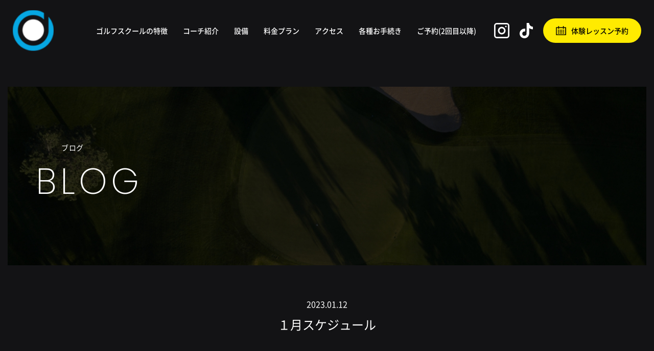

--- FILE ---
content_type: text/html; charset=UTF-8
request_url: https://nishikasaiindoorgolf.com/blog/%E5%87%BA%E5%8B%A4%E6%83%85%E5%A0%B1/%EF%BC%91%E6%9C%88%E3%82%B9%E3%82%B1%E3%82%B8%E3%83%A5%E3%83%BC%E3%83%AB/
body_size: 5426
content:
<!DOCTYPE html>
<html lang="ja">
<head prefix="og: http://ogp.me/ns#">


<meta charset="UTF-8">
<title>１月スケジュール | 西葛西インドアゴルフ｜定額受け放題レッスンのゴルフスクール</title>
<meta http-equiv="X-UA-Compatible" content="IE=edge">
<meta name="description" content="１月スケジュール - スーパースローモーションカメラなど最新設備と質の高いコーチ陣が自慢の西葛西インドアゴルフ。西葛西駅徒歩1分の定額ゴルフレッスンスクールで「スコアアップ」「飛距離アップ」「100切り」などの目標達成をサポートします。">
<meta name="keywords" content="１月スケジュール,">
<meta name="viewport" content="width=device-width, initial-scale=1, user-scalable=yes">
<meta name="format-detection" content="telephone=no">

<meta property="og:title" content="１月スケジュール | 西葛西インドアゴルフ｜定額受け放題レッスン">
<meta property="og:type" content="article">
<meta property="og:site_name" content="西葛西インドアゴルフ">
<meta property="og:url" content="https://nishikasaiindoorgolf.com/">
<meta property="og:image" content="https://nishikasaiindoorgolf.com/assets/img/common/og_image.jpg">
<meta property="og:description" content="１月スケジュール - スーパースローモーションカメラなど最新設備と質の高いコーチ陣が自慢の西葛西インドアゴルフ。西葛西駅徒歩1分の定額ゴルフレッスンスクールで「スコアアップ」「飛距離アップ」「100切り」などの目標達成をサポートします。">

<link rel="shortcut icon" href="https://nishikasaiindoorgolf.com/assets/img/common/icon.png">

<link rel="stylesheet" href="https://nishikasaiindoorgolf.com/assets/css/style.css">
<link rel="stylesheet" href="https://nishikasaiindoorgolf.com/assets/fonts/font-awesome-4.7.0/css/font-awesome.min.css">
<link rel="stylesheet" href="https://nishikasaiindoorgolf.com/assets/css/animate.css">
<link rel="stylesheet" href="https://nishikasaiindoorgolf.com/assets/js/slick/slick.css">
<link rel="stylesheet" href="https://nishikasaiindoorgolf.com/assets/js/slick/slick-theme.css">

<script src="//ajax.googleapis.com/ajax/libs/jquery/3.2.1/jquery.min.js"></script>
<script src="https://nishikasaiindoorgolf.com/assets/js/common.js"></script>
<script src="https://nishikasaiindoorgolf.com/assets/js/ofi.js"></script>
<script src="https://nishikasaiindoorgolf.com/assets/js/slick/slick.js"></script>

<!--object-fit-images-->
<script>
  $(function(){
    objectFitImages('img.ofi');
  });
</script>

<meta name='robots' content='max-image-preview:large' />
<link rel='stylesheet' id='wp-block-library-css' href='https://nishikasaiindoorgolf.com/wp-includes/css/dist/block-library/style.min.css?ver=6.6.2' type='text/css' media='all' />
<style id='classic-theme-styles-inline-css' type='text/css'>
/*! This file is auto-generated */
.wp-block-button__link{color:#fff;background-color:#32373c;border-radius:9999px;box-shadow:none;text-decoration:none;padding:calc(.667em + 2px) calc(1.333em + 2px);font-size:1.125em}.wp-block-file__button{background:#32373c;color:#fff;text-decoration:none}
</style>
<style id='global-styles-inline-css' type='text/css'>
:root{--wp--preset--aspect-ratio--square: 1;--wp--preset--aspect-ratio--4-3: 4/3;--wp--preset--aspect-ratio--3-4: 3/4;--wp--preset--aspect-ratio--3-2: 3/2;--wp--preset--aspect-ratio--2-3: 2/3;--wp--preset--aspect-ratio--16-9: 16/9;--wp--preset--aspect-ratio--9-16: 9/16;--wp--preset--color--black: #000000;--wp--preset--color--cyan-bluish-gray: #abb8c3;--wp--preset--color--white: #ffffff;--wp--preset--color--pale-pink: #f78da7;--wp--preset--color--vivid-red: #cf2e2e;--wp--preset--color--luminous-vivid-orange: #ff6900;--wp--preset--color--luminous-vivid-amber: #fcb900;--wp--preset--color--light-green-cyan: #7bdcb5;--wp--preset--color--vivid-green-cyan: #00d084;--wp--preset--color--pale-cyan-blue: #8ed1fc;--wp--preset--color--vivid-cyan-blue: #0693e3;--wp--preset--color--vivid-purple: #9b51e0;--wp--preset--gradient--vivid-cyan-blue-to-vivid-purple: linear-gradient(135deg,rgba(6,147,227,1) 0%,rgb(155,81,224) 100%);--wp--preset--gradient--light-green-cyan-to-vivid-green-cyan: linear-gradient(135deg,rgb(122,220,180) 0%,rgb(0,208,130) 100%);--wp--preset--gradient--luminous-vivid-amber-to-luminous-vivid-orange: linear-gradient(135deg,rgba(252,185,0,1) 0%,rgba(255,105,0,1) 100%);--wp--preset--gradient--luminous-vivid-orange-to-vivid-red: linear-gradient(135deg,rgba(255,105,0,1) 0%,rgb(207,46,46) 100%);--wp--preset--gradient--very-light-gray-to-cyan-bluish-gray: linear-gradient(135deg,rgb(238,238,238) 0%,rgb(169,184,195) 100%);--wp--preset--gradient--cool-to-warm-spectrum: linear-gradient(135deg,rgb(74,234,220) 0%,rgb(151,120,209) 20%,rgb(207,42,186) 40%,rgb(238,44,130) 60%,rgb(251,105,98) 80%,rgb(254,248,76) 100%);--wp--preset--gradient--blush-light-purple: linear-gradient(135deg,rgb(255,206,236) 0%,rgb(152,150,240) 100%);--wp--preset--gradient--blush-bordeaux: linear-gradient(135deg,rgb(254,205,165) 0%,rgb(254,45,45) 50%,rgb(107,0,62) 100%);--wp--preset--gradient--luminous-dusk: linear-gradient(135deg,rgb(255,203,112) 0%,rgb(199,81,192) 50%,rgb(65,88,208) 100%);--wp--preset--gradient--pale-ocean: linear-gradient(135deg,rgb(255,245,203) 0%,rgb(182,227,212) 50%,rgb(51,167,181) 100%);--wp--preset--gradient--electric-grass: linear-gradient(135deg,rgb(202,248,128) 0%,rgb(113,206,126) 100%);--wp--preset--gradient--midnight: linear-gradient(135deg,rgb(2,3,129) 0%,rgb(40,116,252) 100%);--wp--preset--font-size--small: 13px;--wp--preset--font-size--medium: 20px;--wp--preset--font-size--large: 36px;--wp--preset--font-size--x-large: 42px;--wp--preset--spacing--20: 0.44rem;--wp--preset--spacing--30: 0.67rem;--wp--preset--spacing--40: 1rem;--wp--preset--spacing--50: 1.5rem;--wp--preset--spacing--60: 2.25rem;--wp--preset--spacing--70: 3.38rem;--wp--preset--spacing--80: 5.06rem;--wp--preset--shadow--natural: 6px 6px 9px rgba(0, 0, 0, 0.2);--wp--preset--shadow--deep: 12px 12px 50px rgba(0, 0, 0, 0.4);--wp--preset--shadow--sharp: 6px 6px 0px rgba(0, 0, 0, 0.2);--wp--preset--shadow--outlined: 6px 6px 0px -3px rgba(255, 255, 255, 1), 6px 6px rgba(0, 0, 0, 1);--wp--preset--shadow--crisp: 6px 6px 0px rgba(0, 0, 0, 1);}:where(.is-layout-flex){gap: 0.5em;}:where(.is-layout-grid){gap: 0.5em;}body .is-layout-flex{display: flex;}.is-layout-flex{flex-wrap: wrap;align-items: center;}.is-layout-flex > :is(*, div){margin: 0;}body .is-layout-grid{display: grid;}.is-layout-grid > :is(*, div){margin: 0;}:where(.wp-block-columns.is-layout-flex){gap: 2em;}:where(.wp-block-columns.is-layout-grid){gap: 2em;}:where(.wp-block-post-template.is-layout-flex){gap: 1.25em;}:where(.wp-block-post-template.is-layout-grid){gap: 1.25em;}.has-black-color{color: var(--wp--preset--color--black) !important;}.has-cyan-bluish-gray-color{color: var(--wp--preset--color--cyan-bluish-gray) !important;}.has-white-color{color: var(--wp--preset--color--white) !important;}.has-pale-pink-color{color: var(--wp--preset--color--pale-pink) !important;}.has-vivid-red-color{color: var(--wp--preset--color--vivid-red) !important;}.has-luminous-vivid-orange-color{color: var(--wp--preset--color--luminous-vivid-orange) !important;}.has-luminous-vivid-amber-color{color: var(--wp--preset--color--luminous-vivid-amber) !important;}.has-light-green-cyan-color{color: var(--wp--preset--color--light-green-cyan) !important;}.has-vivid-green-cyan-color{color: var(--wp--preset--color--vivid-green-cyan) !important;}.has-pale-cyan-blue-color{color: var(--wp--preset--color--pale-cyan-blue) !important;}.has-vivid-cyan-blue-color{color: var(--wp--preset--color--vivid-cyan-blue) !important;}.has-vivid-purple-color{color: var(--wp--preset--color--vivid-purple) !important;}.has-black-background-color{background-color: var(--wp--preset--color--black) !important;}.has-cyan-bluish-gray-background-color{background-color: var(--wp--preset--color--cyan-bluish-gray) !important;}.has-white-background-color{background-color: var(--wp--preset--color--white) !important;}.has-pale-pink-background-color{background-color: var(--wp--preset--color--pale-pink) !important;}.has-vivid-red-background-color{background-color: var(--wp--preset--color--vivid-red) !important;}.has-luminous-vivid-orange-background-color{background-color: var(--wp--preset--color--luminous-vivid-orange) !important;}.has-luminous-vivid-amber-background-color{background-color: var(--wp--preset--color--luminous-vivid-amber) !important;}.has-light-green-cyan-background-color{background-color: var(--wp--preset--color--light-green-cyan) !important;}.has-vivid-green-cyan-background-color{background-color: var(--wp--preset--color--vivid-green-cyan) !important;}.has-pale-cyan-blue-background-color{background-color: var(--wp--preset--color--pale-cyan-blue) !important;}.has-vivid-cyan-blue-background-color{background-color: var(--wp--preset--color--vivid-cyan-blue) !important;}.has-vivid-purple-background-color{background-color: var(--wp--preset--color--vivid-purple) !important;}.has-black-border-color{border-color: var(--wp--preset--color--black) !important;}.has-cyan-bluish-gray-border-color{border-color: var(--wp--preset--color--cyan-bluish-gray) !important;}.has-white-border-color{border-color: var(--wp--preset--color--white) !important;}.has-pale-pink-border-color{border-color: var(--wp--preset--color--pale-pink) !important;}.has-vivid-red-border-color{border-color: var(--wp--preset--color--vivid-red) !important;}.has-luminous-vivid-orange-border-color{border-color: var(--wp--preset--color--luminous-vivid-orange) !important;}.has-luminous-vivid-amber-border-color{border-color: var(--wp--preset--color--luminous-vivid-amber) !important;}.has-light-green-cyan-border-color{border-color: var(--wp--preset--color--light-green-cyan) !important;}.has-vivid-green-cyan-border-color{border-color: var(--wp--preset--color--vivid-green-cyan) !important;}.has-pale-cyan-blue-border-color{border-color: var(--wp--preset--color--pale-cyan-blue) !important;}.has-vivid-cyan-blue-border-color{border-color: var(--wp--preset--color--vivid-cyan-blue) !important;}.has-vivid-purple-border-color{border-color: var(--wp--preset--color--vivid-purple) !important;}.has-vivid-cyan-blue-to-vivid-purple-gradient-background{background: var(--wp--preset--gradient--vivid-cyan-blue-to-vivid-purple) !important;}.has-light-green-cyan-to-vivid-green-cyan-gradient-background{background: var(--wp--preset--gradient--light-green-cyan-to-vivid-green-cyan) !important;}.has-luminous-vivid-amber-to-luminous-vivid-orange-gradient-background{background: var(--wp--preset--gradient--luminous-vivid-amber-to-luminous-vivid-orange) !important;}.has-luminous-vivid-orange-to-vivid-red-gradient-background{background: var(--wp--preset--gradient--luminous-vivid-orange-to-vivid-red) !important;}.has-very-light-gray-to-cyan-bluish-gray-gradient-background{background: var(--wp--preset--gradient--very-light-gray-to-cyan-bluish-gray) !important;}.has-cool-to-warm-spectrum-gradient-background{background: var(--wp--preset--gradient--cool-to-warm-spectrum) !important;}.has-blush-light-purple-gradient-background{background: var(--wp--preset--gradient--blush-light-purple) !important;}.has-blush-bordeaux-gradient-background{background: var(--wp--preset--gradient--blush-bordeaux) !important;}.has-luminous-dusk-gradient-background{background: var(--wp--preset--gradient--luminous-dusk) !important;}.has-pale-ocean-gradient-background{background: var(--wp--preset--gradient--pale-ocean) !important;}.has-electric-grass-gradient-background{background: var(--wp--preset--gradient--electric-grass) !important;}.has-midnight-gradient-background{background: var(--wp--preset--gradient--midnight) !important;}.has-small-font-size{font-size: var(--wp--preset--font-size--small) !important;}.has-medium-font-size{font-size: var(--wp--preset--font-size--medium) !important;}.has-large-font-size{font-size: var(--wp--preset--font-size--large) !important;}.has-x-large-font-size{font-size: var(--wp--preset--font-size--x-large) !important;}
:where(.wp-block-post-template.is-layout-flex){gap: 1.25em;}:where(.wp-block-post-template.is-layout-grid){gap: 1.25em;}
:where(.wp-block-columns.is-layout-flex){gap: 2em;}:where(.wp-block-columns.is-layout-grid){gap: 2em;}
:root :where(.wp-block-pullquote){font-size: 1.5em;line-height: 1.6;}
</style>
<link rel='stylesheet' id='contact-form-7-css' href='https://nishikasaiindoorgolf.com/wp-content/plugins/contact-form-7/includes/css/styles.css?ver=5.9.8' type='text/css' media='all' />
<link rel='stylesheet' id='cf7msm_styles-css' href='https://nishikasaiindoorgolf.com/wp-content/plugins/contact-form-7-multi-step-module/resources/cf7msm.css?ver=4.4' type='text/css' media='all' />
<script type="text/javascript" src="https://nishikasaiindoorgolf.com/wp-includes/js/jquery/jquery.min.js?ver=3.7.1" id="jquery-core-js"></script>
<script type="text/javascript" src="https://nishikasaiindoorgolf.com/wp-includes/js/jquery/jquery-migrate.min.js?ver=3.4.1" id="jquery-migrate-js"></script>

<!-- Global site tag (gtag.js) - Google Analytics -->
<script async src="https://www.googletagmanager.com/gtag/js?id=G-3Z2Z5GDRMB"></script>
<script>
  window.dataLayer = window.dataLayer || [];
  function gtag(){dataLayer.push(arguments);}
  gtag('js', new Date());

  gtag('config', 'G-3Z2Z5GDRMB');
</script>

<!-- Global site tag (gtag.js) - Google Analytics -->
<script async src="https://www.googletagmanager.com/gtag/js?id=UA-230701400-1"></script>
<script>
  window.dataLayer = window.dataLayer || [];
  function gtag(){dataLayer.push(arguments);}
  gtag('js', new Date());

  gtag('config', 'UA-230701400-1');
</script>

</head>



<body class="">
  <header>
    <div class="h-head">
      <h1 class="h-logo"><a href="https://nishikasaiindoorgolf.com/" class="ophv"><img src="https://nishikasaiindoorgolf.com/assets/img/common/h_logo.png" alt="西葛西インドアゴルフ"></a></h1>
      <div class="menu-btn">
        <p class="menu-btn-inner">
          <span></span>
          <span></span>
          <span></span>
        </p>
      </div>
    </div>
    <div class="h-body-wrap">
      <div class="h-body NSJM">
        <nav>
          <ul>
            
            <li><a href="https://nishikasaiindoorgolf.com/features/">ゴルフスクールの特徴</a></li>
            <li><a href="https://nishikasaiindoorgolf.com/coaches/">コーチ紹介</a></li>
            <li><a href="https://nishikasaiindoorgolf.com/facility/">設備</a></li>
            <li><a href="https://nishikasaiindoorgolf.com/plan/">料金プラン</a></li>
            <li><a href="https://nishikasaiindoorgolf.com/#access">アクセス</a></li>
            
			 
            <li><a href="https://www.nishikasaiindoorgolf.com/service/" >各種お手続き</a></li> 
			<li><a href=https://www.nishikasaiindoorgolf.com/_old/customerp/">ご予約(2回目以降)</a></li>
          </ul>
        </nav>
        <div class="sns">
          <ul>
            <!--<li><a href="https://www.facebook.com/profile.php?id=100008455811396" class="ophv" target="_blank"><img src="https://nishikasaiindoorgolf.com/assets/img/common/facebook.svg" alt=""></a></li>-->
            <li><a href="https://www.instagram.com/indoor.nishikasai/" class="ophv" target="_blank"><img src="https://nishikasaiindoorgolf.com/assets/img/common/instagram.svg" alt=""></a></li>
            <li><a href="https://www.tiktok.com/@kent.company" class="ophv" target="_blank"><img src="https://nishikasaiindoorgolf.com/assets/img/common/tiktok.svg" alt=""></a></li>
          </ul>
        </div>
        <p class="trial-btn"><a href="https://nishikasaiindoorgolf.com/trial-lessons/"><span>体験レッスン予約</span></a></p>
      </div>
    </div>
  </header>


<main class="p-blog p-single NSJR">
  <div class="main-ttl-area">
    <div class="inner inner-type-01">
      <div class="bg"></div>
      <h2 class="page-ttl ttl-type-01"><span class="ja">ブログ</span><span class="en poppin">BLOG</span></h2>
    </div>
  </div><!-- /.top-main-img-area -->

  <section class="sec-01" style="">
    <div class="inner inner-type-03">
      <div class="article">
        <p class="date">2023.01.12</p>
        <p class="ttl">１月スケジュール</p>
        <div class="content">
          <p>こんにちは</p>
<p>西葛西インドアゴルフの和久津です</p>
<p>遅くなりましたが一月分になります</p>
<p>確認をお願いいたします</p>
<p>&nbsp;</p>
<p><img decoding="async" src="https://nishikasaiindoorgolf.com/wp-content/uploads/2023/01/S__7430147.jpg" /></p>
        </div>
      </div>

      <div class="flip-page" style="display: none;">
              <p class="prev"><a href="https://nishikasaiindoorgolf.com/blog/%e3%81%8a%e7%9f%a5%e3%82%89%e3%81%9b/%e3%81%82%e3%81%91%e3%81%be%e3%81%97%e3%81%a6%e3%81%8a%e3%82%81%e3%81%a7%e3%81%a8%e3%81%86%e3%81%94%e3%81%96%e3%81%84%e3%81%be%e3%81%99/" rel="prev">前の記事へ</a></p>
              <div class="toArchive"><a href="https://nishikasaiindoorgolf.com/blog/">ブログ一覧へ戻る</a></div>
              <p class="next"><a href="https://nishikasaiindoorgolf.com/blog/%e6%9c%aa%e5%88%86%e9%a1%9e/%e3%83%88%e3%83%ac%e3%83%bc%e3%83%8b%e3%83%b3%e3%82%b0%ef%bc%9f%ef%bc%9f/" rel="next">次の記事へ</a></p>
            </div>
    </div>
  </section>
</main>

  <footer>
          <div class="fixed-bnr NSJM">
        <div class="fixed-bnr-inner">
          <a class="fixed-bnr01" href="https://nishikasaiindoorgolf.com/trial-lessons"><span>体験レッスン予約</span></a>
          <a class="fixed-bnr02" href="https://nishikasaiindoorgolf.com/lp/" target="_blank"><span>はじめての方へ</span></a>
        </div>
      </div>
        <div class="inner inner-type-01">
      <p class="copyright"><span>©2022-2023 西葛西インドアゴルフ All Rights Reserved.</span></p>
    </div>
  </footer>
  
  <script>
    $(window).on('load resize', function(){
      var windowWidth = $(window).innerWidth();
      //if(windowWidth <= 1279){
        $(window).bind("scroll", function() {
          scrollHeight = $(document).height();
          scrollPosition = $(window).height() + $(window).scrollTop();
          if ( (scrollHeight - scrollPosition) / scrollHeight <= 0.05) {
            $('.fixed-bnr').fadeOut();
          } else {
            $('.fixed-bnr').fadeIn();
          }
        });
      //} else {
      //  $('.fixed-bnr').hide();
      //}
    });
  </script>

  <script type="text/javascript" src="https://nishikasaiindoorgolf.com/wp-includes/js/dist/hooks.min.js?ver=2810c76e705dd1a53b18" id="wp-hooks-js"></script>
<script type="text/javascript" src="https://nishikasaiindoorgolf.com/wp-includes/js/dist/i18n.min.js?ver=5e580eb46a90c2b997e6" id="wp-i18n-js"></script>
<script type="text/javascript" id="wp-i18n-js-after">
/* <![CDATA[ */
wp.i18n.setLocaleData( { 'text direction\u0004ltr': [ 'ltr' ] } );
/* ]]> */
</script>
<script type="text/javascript" src="https://nishikasaiindoorgolf.com/wp-content/plugins/contact-form-7/includes/swv/js/index.js?ver=5.9.8" id="swv-js"></script>
<script type="text/javascript" id="contact-form-7-js-extra">
/* <![CDATA[ */
var wpcf7 = {"api":{"root":"https:\/\/nishikasaiindoorgolf.com\/wp-json\/","namespace":"contact-form-7\/v1"}};
/* ]]> */
</script>
<script type="text/javascript" id="contact-form-7-js-translations">
/* <![CDATA[ */
( function( domain, translations ) {
	var localeData = translations.locale_data[ domain ] || translations.locale_data.messages;
	localeData[""].domain = domain;
	wp.i18n.setLocaleData( localeData, domain );
} )( "contact-form-7", {"translation-revision-date":"2024-07-17 08:16:16+0000","generator":"GlotPress\/4.0.1","domain":"messages","locale_data":{"messages":{"":{"domain":"messages","plural-forms":"nplurals=1; plural=0;","lang":"ja_JP"},"This contact form is placed in the wrong place.":["\u3053\u306e\u30b3\u30f3\u30bf\u30af\u30c8\u30d5\u30a9\u30fc\u30e0\u306f\u9593\u9055\u3063\u305f\u4f4d\u7f6e\u306b\u7f6e\u304b\u308c\u3066\u3044\u307e\u3059\u3002"],"Error:":["\u30a8\u30e9\u30fc:"]}},"comment":{"reference":"includes\/js\/index.js"}} );
/* ]]> */
</script>
<script type="text/javascript" src="https://nishikasaiindoorgolf.com/wp-content/plugins/contact-form-7/includes/js/index.js?ver=5.9.8" id="contact-form-7-js"></script>
<script type="text/javascript" id="cf7msm-js-extra">
/* <![CDATA[ */
var cf7msm_posted_data = [];
/* ]]> */
</script>
<script type="text/javascript" src="https://nishikasaiindoorgolf.com/wp-content/plugins/contact-form-7-multi-step-module/resources/cf7msm.min.js?ver=4.4" id="cf7msm-js"></script>
</body>
</html>

--- FILE ---
content_type: text/css
request_url: https://nishikasaiindoorgolf.com/assets/css/style.css
body_size: 11926
content:
@charset "UTF-8";
/*------------------------------------------------------------------
breakpoint_
------------------------------------------------------------------*/
@media screen and (max-width: 768px) {
  .pc {
    display: none !important;
  }
}

@media screen and (min-width: 769px) {
  .rsp {
    display: none !important;
  }
}

@media screen and (max-width: 1024px) {
  .tab-dn {
    display: none;
  }
}

/*------------------------------------------------------------------
font
------------------------------------------------------------------*/
@font-face {
  font-family: "NSJB";
  src: url(../fonts/NotoSansJP/NotoSansJP-Bold_.woff), url(../fonts/NotoSansJP/NotoSansJP-Bold_.woff2);
}
@font-face {
  font-family: "NSJM";
  src: url(../fonts/NotoSansJP/NotoSansJP-Medium_.woff), url(../fonts/NotoSansJP/NotoSansJP-Medium_.woff2);
}
@font-face {
  font-family: "NSJR";
  src: url(../fonts/NotoSansJP/NotoSansJP-Regular_.woff), url(../fonts/NotoSansJP/NotoSansJP-Regular_.woff2);
}
.NSJB {
  font-family: "NSJB", "Hiragino Sans W3", "Hiragino Kaku Gothic ProN", "ヒラギノ角ゴ ProN W3", "メイリオ", Meiryo, "ＭＳ Ｐゴシック", "MS PGothic", sans-serif;
}

.NSJM {
  font-family: "NSJM", "Hiragino Sans W3", "Hiragino Kaku Gothic ProN", "ヒラギノ角ゴ ProN W3", "メイリオ", Meiryo, "ＭＳ Ｐゴシック", "MS PGothic", sans-serif;
}

.NSJR {
  font-family: "NSJR", "Hiragino Sans W3", "Hiragino Kaku Gothic ProN", "ヒラギノ角ゴ ProN W3", "メイリオ", Meiryo, "ＭＳ Ｐゴシック", "MS PGothic", sans-serif;
}

@font-face {
  font-family: "poppin-thin";
  src: url(../fonts/poppin/Poppins-Thin_woff), url(../fonts/poppin/Poppins-Thin.woff2);
}
@font-face {
  font-family: "poppin";
  src: url(../fonts/poppin/Poppins-ExtraLight_.woff2);
}
.poppin {
  font-family: "poppin", "Hiragino Sans W3", "Hiragino Kaku Gothic ProN", "ヒラギノ角ゴ ProN W3", "メイリオ", Meiryo, "ＭＳ Ｐゴシック", "MS PGothic", sans-serif;
}

.poppin-thin {
  font-family: "poppin-thin", "Hiragino Sans W3", "Hiragino Kaku Gothic ProN", "ヒラギノ角ゴ ProN W3", "メイリオ", Meiryo, "ＭＳ Ｐゴシック", "MS PGothic", sans-serif;
}

.mincho {
  font-family: "游明朝", YuMincho, "Hiragino Mincho ProN W3", "ヒラギノ明朝 ProN W3", "Hiragino Mincho ProN", "HG明朝E", "ＭＳ Ｐ明朝", "ＭＳ 明朝", serif;
}

.gothic {
  font-family: "Hiragino Sans W3", "Hiragino Kaku Gothic ProN", "ヒラギノ角ゴ ProN W3", "メイリオ", Meiryo, "ＭＳ Ｐゴシック", "MS PGothic", sans-serif;
}

/*------------------------------------------------------------------
共通
------------------------------------------------------------------*/
* {
  margin: 0;
  padding: 0;
  -webkit-box-sizing: border-box;
          box-sizing: border-box;
}

html {
  font-size: 62.5%; /* font-sizeは16pxの62.5%の10px */
}

body {
  color: #fff;
  font-size: 1.6rem;
  line-height: 1.6;
  font-family: "メイリオ", Meiryo, "游ゴシック", "Yu Gothic", YuGothic, "Hiragino Kaku Gothic ProN", "Hiragino Kaku Gothic Pro", "ＭＳ ゴシック", sans-serif;
  background-color: #131315;
  -webkit-text-size-adjust: 100%;
}
@media screen and (max-width: 1024px) {
  body {
    min-width: 100%;
  }
}
@media screen and (max-width: 768px) {
  body {
    font-size: 1.3rem;
  }
}

img {
  vertical-align: bottom;
  max-width: 100%;
  height: auto;
}
ul, ol {
  list-style: none;
}

a {
  text-decoration: none;
  color: inherit;
}

.ophv {
  -webkit-transition: 0.3s;
  transition: 0.3s;
}
.ophv:hover {
  opacity: 0.7;
}

main {
  display: block;
}

section,
.section {
  padding: 60px 0;
  text-align: center;
}
@media screen and (max-width: 768px) {
  section,
  .section {
    padding: 35px 0;
  }
}

table {
  border-collapse: collapse;
}

.ofi {
  -o-object-fit: contain;
     object-fit: contain;
  font-family: "object-fit: contain;";
}

address {
  font-style: normal;
}

iframe {
  width: 100%;
}

/*inner
-----------------------*/
.inner-type-01 {
  max-width: 1560px;
  margin: 0 auto;
  padding: 0 15px;
}
@media screen and (max-width: 1024px) {
  .inner-type-01 {
    width: 92%;
    padding: 0;
  }
}

.inner-type-02 {
  max-width: 1170px;
  margin: 0 auto;
  padding: 0 15px;
}
@media screen and (max-width: 1024px) {
  .inner-type-02 {
    width: 92%;
    padding: 0;
  }
}

.inner-type-03 {
  max-width: 830px;
  margin: 0 auto;
  padding: 0 15px;
}
@media screen and (max-width: 1024px) {
  .inner-type-03 {
    width: 92%;
    padding: 0;
  }
}

/*ttl
-----------------------*/
.ttl-type-01 {
  font-weight: normal;
  letter-spacing: 0.05em;
  font-size: 1.4rem;
  text-align: left;
  margin-bottom: 50px;
}
@media screen and (max-width: 768px) {
  .ttl-type-01 {
    margin-bottom: 30px;
    font-size: 1.3rem;
  }
}
.ttl-type-01 .ja {
  margin-left: 50px;
}
@media screen and (max-width: 1024px) {
  .ttl-type-01 .ja {
    margin-left: 0;
  }
}
.ttl-type-01 .en {
  font-size: 7rem;
  display: block;
  letter-spacing: 0.1em;
}
@media screen and (max-width: 1024px) {
  .ttl-type-01 .en {
    font-size: 4vw;
  }
}
@media screen and (max-width: 768px) {
  .ttl-type-01 .en {
    font-size: 2rem;
  }
}

.ttl-type-02 {
  font-size: 2.4rem;
  position: relative;
  z-index: 1;
  padding: 50px 0 30px 0;
  font-weight: normal;
  line-height: 2;
}
@media screen and (max-width: 1024px) {
  .ttl-type-02 {
    padding-top: 7vw;
  }
}
@media screen and (max-width: 768px) {
  .ttl-type-02 {
    font-size: 1.8rem;
  }
}
.ttl-type-02::before {
  content: attr(data-en);
  font-family: "poppin-thin", "Hiragino Sans W3", "Hiragino Kaku Gothic ProN", "ヒラギノ角ゴ ProN W3", "メイリオ", Meiryo, "ＭＳ Ｐゴシック", "MS PGothic", sans-serif;
  position: absolute;
  top: 0;
  left: 50%;
  -webkit-transform: translate(-50%, 0);
          transform: translate(-50%, 0);
  font-size: 20rem;
  z-index: -1;
  color: #292929;
  letter-spacing: 0.1em;
  font-weight: normal;
  line-height: 1;
}
@media screen and (max-width: 1024px) {
  .ttl-type-02::before {
    font-size: 20vw;
    color: #a7aaad;
  }
}
.ttl-type-02 span {
  display: block;
}
.ttl-type-02 span.ttl {
  margin-bottom: 30px;
}
.ttl-type-02 span.txt {
  font-size: 1.4rem;
}
@media screen and (max-width: 768px) {
  .ttl-type-02 span.txt {
    font-size: 1.3rem;
  }
}

/*btn
-----------------------*/
.btn-type-01 {
  display: inline-block;
}
.btn-type-01 a {
  display: -webkit-box;
  display: -ms-flexbox;
  display: flex;
  -webkit-box-align: center;
      -ms-flex-align: center;
          align-items: center;
  -webkit-transition: 0.3s;
  transition: 0.3s;
  -webkit-box-pack: justify;
      -ms-flex-pack: justify;
          justify-content: space-between;
}
.btn-type-01 a::after {
  content: "";
  width: 45px;
  height: 45px;
  background: url(../img/common/btn_item.svg) no-repeat center/cover;
  display: inline-block;
  margin-left: 40px;
  -webkit-transition: 0.3s;
  transition: 0.3s;
}
@media screen and (max-width: 768px) {
  .btn-type-01 a::after {
    width: 30px;
    height: 30px;
  }
}
.btn-type-01 a:hover {
  color: #FFEB00;
}
.btn-type-01 a:hover::after {
  opacity: 0.7;
}
.btn-type-01 a span {
  -webkit-box-flex: 1;
      -ms-flex: 1;
          flex: 1;
}

.btn-type-02 {
  text-align: center;
}
.btn-type-02 a {
  display: inline-block;
  padding: 15px 25px;
  background-color: #FFEB00;
  color: #000;
  line-height: 1;
  border-radius: 50px;
}

/*table
-----------------------*/
/*レスポンシブページネーション
--------------------------*/
.pagination {
  list-style-type: none;
  padding-left: 0;
  margin: 50px 0 100px 0;
}

.pagination,
.pagination li a {
  display: -webkit-box;
  display: -ms-flexbox;
  display: flex;
  -ms-flex-wrap: wrap;
      flex-wrap: wrap;
  -webkit-box-pack: center;
      -ms-flex-pack: center;
          justify-content: center;
  -webkit-box-align: center;
      -ms-flex-align: center;
          align-items: center;
}

.pagination li {
  margin-right: 10px;
}

.pagination li:last-child {
  margin-right: 0;
}

.pagination a {
  font-weight: 300;
  padding-top: 1px;
  text-decoration: none;
  border: 1px solid #ccc2b6;
  min-width: 36px;
  min-height: 36px;
  color: #fff;
  border-radius: 3px;
}

.pagination li:not([class*=current]) a:hover {
  background-color: #FFEB00;
  color: #000;
  border: none;
}

.pagination li:first-of-type a {
  border-left-width: 1px;
}

.pagination li.first span,
.pagination li.last span,
.pagination li.previous span,
.pagination li.next span {
  /* screen readers only */
  position: absolute;
  top: -9999px;
  left: -9999px;
}

.pagination li.first a::before,
.pagination li.last a::after,
.pagination li.previous a::before,
.pagination li.next a::after {
  display: inline-block;
  font-family: Fontawesome;
  font-size: inherit;
  text-rendering: auto;
  -webkit-font-smoothing: antialiased;
  -moz-osx-font-smoothing: grayscale;
  -webkit-transform: translate(0, 0);
  transform: translate(0, 0);
}

.pagination li.first a::before {
  content: "\f100";
}

.pagination li.last a::after {
  content: "\f101";
}

.pagination li.previous a::before {
  content: "\f104";
}

.pagination li.next a::after {
  content: "\f105";
}

.pagination li.current a {
  background-color: #FFEB00;
  cursor: default;
  pointer-events: none;
  color: #000;
  border: none;
}

@media only screen and (max-width: 680px) {
  .pagination li.first,
  .pagination li.last {
    /* screen readers only */
    position: absolute;
    top: -9999px;
    left: -9999px;
  }
  .pagination li.previous a {
    border-left-width: 1px;
  }
}
@media only screen and (max-width: 500px) {
  .pagination li {
    /* screen readers only */
    position: absolute;
    top: -9999px;
    left: -9999px;
  }
  .pagination li.current,
  .pagination li.first,
  .pagination li.last,
  .pagination li.previous,
  .pagination li.next {
    position: initial;
    top: initial;
    left: initial;
  }
}
@media only screen and (max-width: 400px) {
  .pagination li.first,
  .pagination li.last {
    /* screen readers only */
    position: absolute;
    top: -9999px;
    left: -9999px;
  }
  .pagination li.previous a {
    border-left-width: 1px;
  }
}
/*pagination for single page
------------------------------*/
.flip-page {
  margin-bottom: 100px;
  display: -webkit-box;
  display: -ms-flexbox;
  display: flex;
  -webkit-box-pack: center;
      -ms-flex-pack: center;
          justify-content: center;
  position: relative;
  padding-top: 50px;
}
@media screen and (max-width: 320px) {
  .flip-page {
    font-size: 12px;
  }
}
.flip-page a {
  -webkit-transition: 0.3s;
  transition: 0.3s;
}
.flip-page a:hover {
  color: #FFEB00;
}
.flip-page .prev,
.flip-page .next {
  max-width: 30%;
}
.flip-page .prev a,
.flip-page .next a {
  overflow: hidden;
  white-space: nowrap;
  text-overflow: ellipsis;
  display: block;
}
.flip-page .prev {
  position: absolute;
  left: 0;
  display: -webkit-box;
  display: -ms-flexbox;
  display: flex;
}
.flip-page .prev::before {
  content: "<";
  margin-right: 10px;
}
.flip-page .next {
  position: absolute;
  right: 0;
  display: -webkit-box;
  display: -ms-flexbox;
  display: flex;
}
.flip-page .next::after {
  content: ">";
  margin-left: 10px;
}

/*投稿エディタの画像配置
-------------------------------*/
img.alignleft {
  float: left;
  text-align: left;
  margin: 5px 10px 5px 0;
}

img.aligncenter {
  display: block;
  margin: 5px auto 10px auto;
}

img.alignright {
  display: block;
  margin: 1px 1px 1px auto;
  float: right;
  margin: 5px 0px 5px 10px;
}

img.alignnone {
  margin: 5px 0 10px 0;
}

@media screen and (max-width: 768px) {
  img.alignleft,
  img.alignright {
    float: none;
  }
}

/*------------------------------------------------------------------
下層共通
------------------------------------------------------------------*/
body:not(.home) .main-ttl-area {
  height: 400px;
  padding-top: 50px;
}
@media screen and (max-width: 768px) {
  body:not(.home) .main-ttl-area {
    padding-top: 0px;
    height: 200px;
  }
}
body:not(.home) .main-ttl-area .inner {
  position: relative;
  height: 100%;
}
body:not(.home) .main-ttl-area .bg {
  height: 100%;
  background: url(../img/common/main_ttl_bg.jpg) no-repeat center/cover;
}
body:not(.home) .main-ttl-area .page-ttl {
  position: absolute;
  left: 70px;
  top: 50%;
  -webkit-transform: translateY(-50%);
          transform: translateY(-50%);
}
@media screen and (max-width: 768px) {
  body:not(.home) .main-ttl-area .page-ttl {
    left: 20px;
  }
}

/*------------------------------------------------------------------
header
------------------------------------------------------------------*/
header {
  display: -webkit-box;
  display: -ms-flexbox;
  display: flex;
  -webkit-box-pack: justify;
      -ms-flex-pack: justify;
          justify-content: space-between;
  -webkit-box-align: center;
      -ms-flex-align: center;
          align-items: center;
  width: 100%;
  position: fixed;
  background-color: #131315;
  z-index: 111111;
}
@media screen and (max-width: 1279px) {
  header {
    display: block;
    width: 100%;
  }
}
header .h-head {
  display: -webkit-box;
  display: -ms-flexbox;
  display: flex;
  -webkit-box-pack: justify;
      -ms-flex-pack: justify;
          justify-content: space-between;
  -webkit-box-align: center;
      -ms-flex-align: center;
          align-items: center;
}
@media screen and (max-width: 1279px) {
  header .h-head {
    width: 100%;
  }
}
header .h-head .h-logo {
  padding: 20px 25px;
  -webkit-transition: 0.3s;
  transition: 0.3s;
  padding-right: 0;
}
@media screen and (max-width: 768px) {
  header .h-head .h-logo {
    padding: 20px;
  }
}
header .h-head .h-logo img {
  vertical-align: middle;
}
@media screen and (max-width: 768px) {
  header .h-head .h-logo img {
    width: 50px;
  }
}
@media screen and (max-width: 425px) {
  header .h-head .h-logo img {
    width: 35px;
  }
}
header .h-head .menu-btn {
  width: 80px;
  padding: 20px;
  height: 80px;
  z-index: 111;
  cursor: pointer;
  display: none;
}
@media screen and (max-width: 1279px) {
  header .h-head .menu-btn {
    display: block;
  }
}
@media screen and (max-width: 768px) {
  header .h-head .menu-btn {
    width: 60px;
    padding: 15px;
    height: 60px;
  }
}
header .h-head .menu-btn .menu-btn-inner {
  position: relative;
  height: 100%;
}
header .h-head .menu-btn .menu-btn-inner span {
  width: 100%;
  height: 5px;
  background-color: #fff;
  display: block;
  border-radius: 5px;
  position: absolute;
  -webkit-transition: 0.3s;
  transition: 0.3s;
}
@media screen and (max-width: 768px) {
  header .h-head .menu-btn .menu-btn-inner span {
    height: 3px;
  }
}
header .h-head .menu-btn .menu-btn-inner span:nth-child(1) {
  top: 0;
}
header .h-head .menu-btn .menu-btn-inner span:nth-child(2) {
  top: 50%;
  -webkit-transform: translateY(-50%);
          transform: translateY(-50%);
}
header .h-head .menu-btn .menu-btn-inner span:nth-child(3) {
  bottom: 0;
}
header .h-head .menu-btn.on span {
  background-color: #06A7E2;
}
header .h-head .menu-btn.on span:nth-of-type(1) {
  -webkit-transform: rotateZ(225deg);
          transform: rotateZ(225deg);
  top: 45%;
}
header .h-head .menu-btn.on span:nth-of-type(2) {
  opacity: 0;
}
header .h-head .menu-btn.on span:nth-of-type(3) {
  -webkit-transform: rotateZ(-45deg);
          transform: rotateZ(-45deg);
  top: 45%;
  width: 100%;
}
@media screen and (max-width: 1279px) {
  header .h-body-wrap {
    overflow: auto;
    display: none;
    position: absolute;
    background: rgba(0, 0, 0, 0.77);
    width: 100%;
    z-index: 111;
  }
}
header .h-body {
  display: -webkit-box;
  display: -ms-flexbox;
  display: flex;
  -webkit-box-align: center;
      -ms-flex-align: center;
          align-items: center;
  font-size: 1.8rem;
}
@media screen and (max-width: 1830px) {
  header .h-body {
    font-size: 1.6rem;
  }
}
@media screen and (max-width: 1670px) {
  header .h-body {
    font-size: 1.4rem;
  }
}
@media screen and (max-width: 1279px) {
  header .h-body {
    display: block;
    padding: 15px 30px 30px 30px;
  }
}
@media screen and (max-width: 1279px) {
  header .h-body nav {
    margin-bottom: 20px;
  }
}
@media screen and (max-width: 768px) {
  header .h-body nav {
    text-align: center;
  }
}
header .h-body nav ul {
  display: -webkit-box;
  display: -ms-flexbox;
  display: flex;
  padding: 0 20px;
}
@media screen and (max-width: 1279px) {
  header .h-body nav ul {
    -webkit-box-pack: center;
        -ms-flex-pack: center;
            justify-content: center;
  }
}
@media screen and (max-width: 768px) {
  header .h-body nav ul {
    display: inline-block;
  }
}
@media screen and (max-width: 768px) {
  header .h-body nav ul li {
    text-align: center;
  }
}
@media screen and (max-width: 390px) {
  header .h-body nav ul li {
    font-size: 1.4rem;
  }
}
header .h-body nav ul li a {
  display: block;
  padding: 15px 30px;
  -webkit-transition: 0.3s;
  transition: 0.3s;
  white-space: nowrap;
}
@media screen and (max-width: 1830px) {
  header .h-body nav ul li a {
    padding: 15px 20px;
  }
}
@media screen and (max-width: 1670px) {
  header .h-body nav ul li a {
    padding: 15px;
  }
}
@media screen and (max-width: 768px) {
  header .h-body nav ul li a {
    border-bottom: 1px solid rgba(255, 255, 255, 0.3);
  }
}
header .h-body nav ul li a:hover {
  color: #FFEB00;
}
header .h-body .sns {
  padding-right: 40px;
}
@media screen and (max-width: 1670px) {
  header .h-body .sns {
    padding-right: 20px;
  }
}
@media screen and (max-width: 1279px) {
  header .h-body .sns {
    margin-bottom: 30px;
    padding-right: 0;
  }
}
header .h-body .sns ul {
  display: -webkit-box;
  display: -ms-flexbox;
  display: flex;
  -webkit-box-align: center;
      -ms-flex-align: center;
          align-items: center;
}
@media screen and (max-width: 1279px) {
  header .h-body .sns ul {
    -webkit-box-pack: center;
        -ms-flex-pack: center;
            justify-content: center;
  }
}
header .h-body .sns ul li {
  margin-right: 30px;
}
@media screen and (max-width: 1670px) {
  header .h-body .sns ul li {
    margin-right: 20px;
  }
}
header .h-body .sns ul li:last-child {
  margin-right: 0;
}
header .h-body .sns ul li img {
  display: block;
}
header .h-body .trial-btn {
  padding-right: 25px;
  white-space: nowrap;
}
@media screen and (max-width: 1279px) {
  header .h-body .trial-btn {
    text-align: center;
    padding-right: 0;
  }
}
header .h-body .trial-btn a {
  background-color: #FFEB00;
  color: #000;
  padding: 30px 50px;
  line-height: 1;
  border-radius: 50px;
  display: -webkit-box;
  display: -ms-flexbox;
  display: flex;
  -webkit-box-align: center;
      -ms-flex-align: center;
          align-items: center;
}
@media screen and (max-width: 1670px) {
  header .h-body .trial-btn a {
    padding: 20px 30px;
  }
}
@media screen and (max-width: 1335px) {
  header .h-body .trial-btn a {
    padding: 15px 25px;
  }
}
@media screen and (max-width: 1279px) {
  header .h-body .trial-btn a {
    display: -webkit-inline-box;
    display: -ms-inline-flexbox;
    display: inline-flex;
  }
}
header .h-body .trial-btn a::before {
  content: "";
  width: 28px;
  height: 25px;
  background: url(../img/common/calendar.svg) no-repeat center/cover;
  display: inline-block;
  margin-right: 10px;
}
@media screen and (max-width: 1335px) {
  header .h-body .trial-btn a::before {
    width: 20px;
    height: 18px;
  }
}
header .h-body .trial-btn a span {
  -webkit-box-flex: 1;
      -ms-flex: 1;
          flex: 1;
}

/*-----------------------------------------------------------------
footer
-----------------------------------------------------------------*/
footer {
  background-color: #000;
}
footer .fixed-bnr-inner {
  display: -webkit-box;
  display: -ms-flexbox;
  display: flex;
  -webkit-box-pack: center;
      -ms-flex-pack: center;
          justify-content: center;
}
footer .fixed-bnr {
  position: fixed;
  bottom: 0;
  left: 0;
  width: 100%;
  background-color: rgba(0, 0, 0, 0.3);
  text-align: center;
  padding: 15px;
  display: none;
  z-index: 11111;
}
@media screen and (max-width: 1279px) {
  footer .fixed-bnr {
    display: block;
  }
}
footer .fixed-bnr a {
  display: -webkit-inline-box;
  display: -ms-inline-flexbox;
  display: inline-flex;
  padding: 15px 25px;
  background-color: #FFEB00;
  color: #000;
  line-height: 1;
  -webkit-box-align: center;
      -ms-flex-align: center;
          align-items: center;
  border-radius: 50px;
  margin-right: 1%;
}
@media screen and (max-width: 1279px) {
  footer .fixed-bnr a {
    padding: 15px 20px;
  }
}
footer .fixed-bnr a::before {
  content: "";
  width: 28px;
  height: 25px;
  background: url(../img/common/calendar.svg) no-repeat center/cover;
  display: inline-block;
  margin-right: 10px;
}
footer .fixed-bnr a:last-child {
  margin-right: 0;
}
footer .fixed-bnr a span {
  -webkit-box-flex: 1;
      -ms-flex: 1;
          flex: 1;
}
footer .fixed-bnr .fixed-bnr01::before {
  content: "";
  width: 28px;
  height: 25px;
  background: url(../img/common/calendar.svg) no-repeat center/cover;
  display: inline-block;
  margin-right: 10px;
}
@media screen and (max-width: 1279px) {
  footer .fixed-bnr .fixed-bnr01::before {
    width: 20px;
    height: 17px;
  }
}
footer .fixed-bnr .fixed-bnr02::before {
  content: "";
  width: 17px;
  height: 25px;
  background: url(../img/common/beginner.svg) no-repeat center/cover;
  display: inline-block;
  margin-right: 10px;
}
@media screen and (max-width: 1279px) {
  footer .fixed-bnr .fixed-bnr02::before {
    width: 13px;
    height: 20px;
  }
}
footer .copyright {
  font-size: 1.2rem;
  text-align: center;
  padding: 20px 0;
}
@media screen and (max-width: 425px) {
  footer .copyright {
    font-size: 2vw;
  }
}
footer .copyright span {
  display: inline-block;
  text-align: left;
}

/*------------------------------------------------------------------
Home
------------------------------------------------------------------*/
.p-home .main-img-area {
  display: -webkit-box;
  display: -ms-flexbox;
  display: flex;
  -webkit-box-align: center;
      -ms-flex-align: center;
          align-items: center;
  width: 100%;
  padding-top: 50px;
}
@media screen and (max-width: 768px) {
  .p-home .main-img-area {
    padding-top: 35px;
    -ms-flex-wrap: wrap;
        flex-wrap: wrap;
    -webkit-box-orient: vertical;
    -webkit-box-direction: reverse;
        -ms-flex-direction: column-reverse;
            flex-direction: column-reverse;
  }
}
.p-home .main-img-area .imgs {
  -webkit-box-flex: 1;
      -ms-flex: 1;
          flex: 1;
}
.p-home .main-img-area .imgs img {
  width: 100%;
}
.p-home .main-img-area .firstView {
  position: relative;
  -webkit-box-flex: 1;
      -ms-flex: 1;
          flex: 1;
}
@media screen and (max-width: 768px) {
  .p-home .main-img-area .firstView {
    width: 100%;
    -webkit-box-flex: 1;
        -ms-flex: auto;
            flex: auto;
    margin-bottom: 30px;
  }
}
.p-home .main-img-area .firstView video {
  width: 100%;
}
.p-home .main-img-area .firstView .shade {
  background: url(../img/home/mov_shade.png);
  width: 100%;
  height: 100%;
  position: absolute;
  top: 0;
  left: 0;
}
@media screen and (max-width: 1024px) {
  .p-home .main-img-area .firstView .shade {
    background-size: 2px;
  }
}
.p-home .main-img-area .copy-area {
  padding: 0vw 5vw 0vw 5vw;
  width: 41%;
}
@media screen and (max-width: 768px) {
  .p-home .main-img-area .copy-area {
    width: 100%;
    padding: 0 10%;
  }
}
.p-home .main-img-area .copy-area .copyTxt {
  font-size: 4vw;
  letter-spacing: 0.1em;
}
.p-home .description {
  padding: 100px 0 50px 0;
  position: relative;
  z-index: 1;
}
@media screen and (max-width: 768px) {
  .p-home .description {
    padding: 50px 0;
  }
}
.p-home .description .inner {
  display: -webkit-box;
  display: -ms-flexbox;
  display: flex;
}
@media screen and (max-width: 750px) {
  .p-home .description .inner {
    display: block;
  }
}
.p-home .description .inner .img-area {
  width: 45%;
}
@media screen and (max-width: 750px) {
  .p-home .description .inner .img-area {
    width: 100%;
  }
}
.p-home .description .inner .img-area figure {
  margin-bottom: 50px;
}
@media screen and (max-width: 750px) {
  .p-home .description .inner .img-area figure {
    margin-bottom: 30px;
  }
}
.p-home .description .inner .img-area .tal {
  text-align: left;
}
@media screen and (max-width: 750px) {
  .p-home .description .inner .img-area .tal {
    text-align: center;
  }
}
.p-home .description .inner .img-area .tar {
  text-align: right;
}
@media screen and (max-width: 750px) {
  .p-home .description .inner .img-area .tar {
    display: none;
  }
}
.p-home .description .inner .txt-area {
  padding: 6px;
  line-height: 2;
  -ms-flex-item-align: start;
      align-self: flex-start;
  -webkit-box-flex: 1;
      -ms-flex: 1;
          flex: 1;
}
@media screen and (max-width: 750px) {
  .p-home .description .inner .txt-area {
    padding: 0;
  }
}
.p-home .description .inner .txt-area .txt {
  margin-bottom: 10px;
}
.p-home .description .inner .txt-area .txt span {
  font-size: 24px;
  font-weight: bold;
  background: -webkit-gradient(linear, left top, left bottom, color-stop(90%, transparent), color-stop(90%, #ffeb00));
  background: linear-gradient(transparent 90%, #ffeb00 90%);
}
.p-home .description .inner .txt-area .large {
  font-size: 1.8rem;
}
@media screen and (max-width: 1024px) {
  .p-home .description .inner .txt-area .large {
    font-size: 1.6rem;
  }
}
.p-home .description .inner .txt-area .large span {
  font-size: 24px;
  color: #fff;
}
.p-home .description .inner .txt-area figure {
  position: absolute;
  bottom: 0;
  right: 0;
  z-index: -1;
}
@media screen and (max-width: 1024px) {
  .p-home .description .inner .txt-area figure {
    display: none;
  }
}
.p-home .description .inner .txt-area .btn {
  margin: 30px 0 0 30px;
  min-width: 225px;
}
@media screen and (max-width: 750px) {
  .p-home .description .inner .txt-area .btn {
    text-align: right;
    display: block;
  }
}
.p-home .sec-01 .features {
  display: -webkit-box;
  display: -ms-flexbox;
  display: flex;
  max-width: 1920px;
  margin: 0 auto;
}
@media screen and (max-width: 1024px) {
  .p-home .sec-01 .features {
    -ms-flex-wrap: wrap;
        flex-wrap: wrap;
  }
}
.p-home .sec-01 .features li {
  position: relative;
  background-color: #fff;
}
@media screen and (max-width: 1024px) {
  .p-home .sec-01 .features li {
    width: 50%;
  }
}
.p-home .sec-01 .features li figure img {
  -webkit-filter: brightness(0.6);
          filter: brightness(0.6);
  width: 100%;
}
.p-home .sec-01 .features li a {
  display: block;
}
.p-home .sec-01 .features li .txt {
  position: absolute;
  top: 50%;
  left: 50%;
  width: 100%;
  -webkit-transform: translate(-50%, -50%);
          transform: translate(-50%, -50%);
  text-align: left;
  font-size: 1.8rem;
  text-align: center;
}
@media screen and (max-width: 768px) {
  .p-home .sec-01 .features li .txt {
    font-size: 1.4rem;
  }
}
@media screen and (max-width: 425px) {
  .p-home .sec-01 .features li .txt {
    font-size: 1.3rem;
  }
}
.p-home .sec-01 .features li .txt span {
  display: inline-block;
  text-align: left;
  max-width: 94%;
}
.p-home .sec-02 .content {
  display: -webkit-box;
  display: -ms-flexbox;
  display: flex;
  -webkit-box-align: center;
      -ms-flex-align: center;
          align-items: center;
}
@media screen and (max-width: 1024px) {
  .p-home .sec-02 .content {
    display: block;
  }
}
.p-home .sec-02 .content .txt-area {
  padding-right: 50px;
  -webkit-box-flex: 1;
      -ms-flex: 1;
          flex: 1;
}
@media screen and (max-width: 1024px) {
  .p-home .sec-02 .content .txt-area {
    padding-right: 0;
  }
}
.p-home .sec-02 .content .txt-area .summary {
  text-align: left;
  letter-spacing: 0.05em;
  line-height: 2;
  padding-bottom: 100px;
}
@media screen and (max-width: 1024px) {
  .p-home .sec-02 .content .txt-area .summary {
    padding-bottom: 0;
  }
}
.p-home .sec-02 .content .txt-area .summary span {
  display: block;
  font-size: 3.3rem;
  margin-bottom: 30px;
}
@media screen and (max-width: 1024px) {
  .p-home .sec-02 .content .txt-area .summary span {
    font-size: 2rem;
  }
}
.p-home .sec-02 .content .txt-area .btns {
  display: inline-block;
  padding-top: 50px;
}
@media screen and (max-width: 1024px) {
  .p-home .sec-02 .content .txt-area .btns {
    padding: 60px 0;
  }
}
.p-home .sec-02 .content .txt-area .btns li {
  text-align: left;
  margin-bottom: 50px;
}
.p-home .sec-02 .content .txt-area .btns li:last-child {
  margin-bottom: 0;
}
.p-home .sec-02 .content .txt-area .btns li .btn {
  min-width: 365px;
  font-size: 1.8rem;
}
@media screen and (max-width: 768px) {
  .p-home .sec-02 .content .txt-area .btns li .btn {
    font-size: 1.4rem;
    min-width: 250px;
  }
}
.p-home .sec-02 .content figure {
  width: 40%;
}
@media screen and (max-width: 1024px) {
  .p-home .sec-02 .content figure {
    width: 100%;
  }
}
.p-home .sec-02 .content video {
  width: 40%;
}
@media screen and (max-width: 1024px) {
  .p-home .sec-02 .content video {
    width: 100%;
  }
}
.p-home .sec-03 {
  overflow: hidden;
}
.p-home .sec-03 .slide-wrap {
  padding: 0;
}
@media screen and (max-width: 1024px) {
  .p-home .sec-03 .slide-wrap {
    width: 100%;
  }
}
.p-home .sec-03 .coaches {
  position: relative;
}
.p-home .sec-03 .coaches::before {
  content: "";
  height: 100%;
  width: 100vw;
  background-color: #131315;
  position: absolute;
  top: 0;
  left: 0;
  -webkit-transform: translateX(-100%);
          transform: translateX(-100%);
  z-index: 1;
}
.p-home .sec-03 .coaches .coach a {
  display: -webkit-box;
  display: -ms-flexbox;
  display: flex;
  position: relative;
}
@media screen and (max-width: 750px) {
  .p-home .sec-03 .coaches .coach a {
    display: block;
  }
}
.p-home .sec-03 .coaches .coach a figure {
  width: 45%;
}
@media screen and (max-width: 750px) {
  .p-home .sec-03 .coaches .coach a figure {
    width: 100%;
  }
}
@media screen and (max-width: 750px) {
  .p-home .sec-03 .coaches .coach a figure img {
    width: 100%;
  }
}
.p-home .sec-03 .coaches .coach a .btn {
  position: absolute;
  top: 50%;
  left: 45%;
  -webkit-transform: translate(-50%, -50%);
          transform: translate(-50%, -50%);
}
@media screen and (max-width: 750px) {
  .p-home .sec-03 .coaches .coach a .btn {
    top: 20px;
    left: auto;
    right: 20px;
    -webkit-transform: none;
            transform: none;
  }
}
.p-home .sec-03 .coaches .coach a .txt-area {
  -webkit-box-flex: 1;
      -ms-flex: 1;
          flex: 1;
  text-align: left;
  padding: 30px 30px 30px 50px;
  font-size: 1.8rem;
  position: relative;
}
@media screen and (max-width: 1024px) {
  .p-home .sec-03 .coaches .coach a .txt-area {
    font-size: 1.4rem;
    padding: 3vw 5vw;
  }
}
@media screen and (max-width: 768px) {
  .p-home .sec-03 .coaches .coach a .txt-area {
    padding: 20px;
  }
}
.p-home .sec-03 .coaches .coach a .txt-area .name-en {
  font-size: 4.8rem;
  font-weight: normal;
}
@media screen and (max-width: 1024px) {
  .p-home .sec-03 .coaches .coach a .txt-area .name-en {
    font-size: 2rem;
  }
}
.p-home .sec-03 .coaches .coach a .txt-area .name-ja {
  letter-spacing: 0.05em;
}
.p-home .sec-03 .coaches .coach a .txt-area .txt {
  padding-top: 50px;
}
@media screen and (max-width: 768px) {
  .p-home .sec-03 .coaches .coach a .txt-area .txt {
    padding-top: 30px;
  }
}
.p-home .sec-03 .coaches .coach a .txt-area .bubble {
  font-size: 1.4rem;
  text-align: center;
  width: 150px;
  height: 150px;
  background: url(../img/common/bubble.svg) no-repeat center/cover;
  color: #000;
  position: absolute;
  right: 20px;
  bottom: 20px;
}
@media screen and (max-width: 1024px) {
  .p-home .sec-03 .coaches .coach a .txt-area .bubble {
    width: 17vw;
    height: 17vw;
    font-size: 1.6vw;
  }
}
@media screen and (max-width: 750px) {
  .p-home .sec-03 .coaches .coach a .txt-area .bubble {
    width: 25vw;
    height: 25vw;
    font-size: 2.3vw;
  }
}
.p-home .sec-03 .coaches .coach a .txt-area .bubble__txt {
  display: -webkit-box;
  display: -ms-flexbox;
  display: flex;
  -webkit-box-align: center;
      -ms-flex-align: center;
          align-items: center;
  -webkit-box-pack: center;
      -ms-flex-pack: center;
          justify-content: center;
  position: absolute;
  width: 90%;
  height: 70%;
  top: 50%;
  left: 50%;
  -webkit-transform: translate(-50%, -50%);
          transform: translate(-50%, -50%);
  overflow: hidden;
}
.p-home .sec-03 .coaches .coach a .txt-area .bubble__txt span {
  display: block;
  padding: 10px 0;
  position: relative;
  -webkit-transform: rotate(-5deg);
          transform: rotate(-5deg);
}
@media screen and (max-width: 1024px) {
  .p-home .sec-03 .coaches .coach a .txt-area .bubble__txt span {
    padding: 1vw 0;
  }
}
.p-home .sec-03 .coaches .coach a .txt-area .bubble__txt span::before, .p-home .sec-03 .coaches .coach a .txt-area .bubble__txt span::after {
  content: "";
  width: 85%;
  height: 3px;
  background-color: #000;
  position: absolute;
}
@media screen and (max-width: 750px) {
  .p-home .sec-03 .coaches .coach a .txt-area .bubble__txt span::before, .p-home .sec-03 .coaches .coach a .txt-area .bubble__txt span::after {
    height: 1px;
  }
}
.p-home .sec-03 .coaches .coach a .txt-area .bubble__txt span::before {
  top: 0;
  left: 50%;
  -webkit-transform: translate(-50%, 0%);
          transform: translate(-50%, 0%);
}
.p-home .sec-03 .coaches .coach a .txt-area .bubble__txt span::after {
  bottom: 0;
  left: 50%;
  -webkit-transform: translate(-50%, 0%);
          transform: translate(-50%, 0%);
}
.p-home .sec-03 .coaches .slick-list {
  overflow: visible;
}
.p-home .sec-03 .coaches-slider-arrows .arrows {
  display: -webkit-box;
  display: -ms-flexbox;
  display: flex;
  -webkit-box-pack: end;
      -ms-flex-pack: end;
          justify-content: flex-end;
  padding-top: 30px;
}
@media screen and (max-width: 750px) {
  .p-home .sec-03 .coaches-slider-arrows .arrows {
    padding-top: 15px;
  }
}
.p-home .sec-03 .coaches-slider-arrows .arrow {
  margin-right: 20px;
}
@media screen and (max-width: 750px) {
  .p-home .sec-03 .coaches-slider-arrows .arrow {
    width: 35px;
  }
}
.p-home .sec-03 .coaches-slider-arrows .arrow:last-child {
  margin-right: 0;
}
.p-home .sec-03 .coaches-slider-arrows .progress__inner {
  padding: 0;
}
@media screen and (max-width: 1024px) {
  .p-home .sec-03 .coaches-slider-arrows .progress__inner {
    width: 100%;
  }
}
.p-home .sec-03 .coaches-slider-arrows .progress__inner .line {
  width: 280px;
  height: 2px;
  background-color: #fff;
}
.p-home .sec-04 .contents {
  display: -webkit-box;
  display: -ms-flexbox;
  display: flex;
}
@media screen and (max-width: 1024px) {
  .p-home .sec-04 .contents {
    display: block;
  }
}
.p-home .sec-04 .contents .cat-list-tab {
  min-width: 200px;
}
@media screen and (max-width: 1024px) {
  .p-home .sec-04 .contents .cat-list-tab {
    min-width: auto;
    display: -webkit-box;
    display: -ms-flexbox;
    display: flex;
    -ms-flex-wrap: wrap;
        flex-wrap: wrap;
    margin-bottom: 25px;
  }
}
.p-home .sec-04 .contents .cat-list-tab li {
  text-align: left;
  margin-bottom: 50px;
}
@media screen and (max-width: 1024px) {
  .p-home .sec-04 .contents .cat-list-tab li {
    margin-right: 20px;
    margin-bottom: 0;
  }
}
.p-home .sec-04 .contents .cat-list-tab li.current a, .p-home .sec-04 .contents .cat-list-tab li:hover a {
  color: #FFEB00;
}
.p-home .sec-04 .contents .cat-list-tab li a {
  cursor: pointer;
  -webkit-transition: 0.3s;
  transition: 0.3s;
  display: block;
}
@media screen and (max-width: 750px) {
  .p-home .sec-04 .contents .cat-list-tab li a {
    padding: 5px 0;
  }
}
.p-home .sec-04 .contents .show-contents {
  -webkit-box-flex: 1;
      -ms-flex: 1;
          flex: 1;
}
.p-home .sec-04 .contents .show-contents .content {
  display: none;
}
.p-home .sec-04 .contents .show-contents .content.show {
  display: block;
}
.p-home .sec-04 .contents .show-contents .content .articles {
  display: -webkit-box;
  display: -ms-flexbox;
  display: flex;
  -ms-flex-wrap: wrap;
      flex-wrap: wrap;
}
.p-home .sec-04 .contents .show-contents .content .articles li {
  width: 32%;
  margin-right: 2%;
  position: relative;
  margin-bottom: 2%;
}
@media screen and (max-width: 750px) {
  .p-home .sec-04 .contents .show-contents .content .articles li {
    width: 49%;
  }
}
@media screen and (max-width: 425px) {
  .p-home .sec-04 .contents .show-contents .content .articles li {
    width: 100%;
    margin-right: 0;
  }
}
.p-home .sec-04 .contents .show-contents .content .articles li:nth-child(3n) {
  margin-right: 0;
}
@media screen and (max-width: 750px) {
  .p-home .sec-04 .contents .show-contents .content .articles li:nth-child(3n) {
    margin-right: 2%;
  }
}
@media screen and (max-width: 425px) {
  .p-home .sec-04 .contents .show-contents .content .articles li:nth-child(3n) {
    margin-right: 0;
  }
}
@media screen and (max-width: 750px) {
  .p-home .sec-04 .contents .show-contents .content .articles li:nth-child(2n) {
    margin-right: 0;
  }
}
.p-home .sec-04 .contents .show-contents .content .articles li a {
  display: block;
}
.p-home .sec-04 .contents .show-contents .content .articles li a:hover figure img {
  -webkit-filter: brightness(1);
          filter: brightness(1);
}
.p-home .sec-04 .contents .show-contents .content .articles li a figure img {
  -webkit-filter: brightness(0.6);
          filter: brightness(0.6);
  -webkit-transition: 0.3s;
  transition: 0.3s;
}
.p-home .sec-04 .contents .show-contents .content .articles li .ttl {
  position: absolute;
  top: 50%;
  left: 50%;
  -webkit-transform: translate(-50%, -50%);
          transform: translate(-50%, -50%);
  font-size: 1.8rem;
  width: 90%;
  max-height: 90%;
  overflow: auto;
}
@media screen and (max-width: 1024px) {
  .p-home .sec-04 .contents .show-contents .content .articles li .ttl {
    font-size: 1.4rem;
  }
}
.p-home .sec-04 .contents .show-contents .content .articles li .ttl span {
  display: inline-block;
  text-align: left;
}
.p-home .sec-04 .contents .show-contents .content .articles li .date {
  position: absolute;
  bottom: 0;
  right: 0;
  background-color: #000;
  font-size: 1.2rem;
  padding: 3px 10px;
}
@media screen and (max-width: 768px) {
  .p-home .sec-04 .contents .show-contents .content .articles li .date {
    font-size: 1.1rem;
  }
}
.p-home .sec-04 .contents .show-contents .content .articles + .btn {
  margin-top: 20px;
}
.p-home .sec-05 .map-area .gmap {
  -webkit-filter: grayscale(1);
          filter: grayscale(1);
}
.p-home .sec-05 .map-area .info {
  display: -webkit-box;
  display: -ms-flexbox;
  display: flex;
  -webkit-box-pack: justify;
      -ms-flex-pack: justify;
          justify-content: space-between;
  text-align: left;
  padding-top: 40px;
}
@media screen and (max-width: 750px) {
  .p-home .sec-05 .map-area .info {
    display: block;
  }
}
.p-home .sec-05 .map-area .info dl {
  display: -webkit-box;
  display: -ms-flexbox;
  display: flex;
}
@media screen and (max-width: 750px) {
  .p-home .sec-05 .map-area .info dl {
    margin-bottom: 15px;
    display: block;
  }
}

/*------------------------------------------------------------------
Trial lessons
------------------------------------------------------------------*/
.p-trial {
  /*datetimepicker*/
}
.p-trial .xdsoft_datetimepicker .xdsoft_label i,
.p-trial .xdsoft_datetimepicker .xdsoft_prev,
.p-trial .xdsoft_datetimepicker .xdsoft_next,
.p-trial .xdsoft_datetimepicker .xdsoft_today_button {
  background-image: url(../img/common/icons.png);
}
.p-trial .xdsoft_datetimepicker {
  background: #2C2C2C;
  padding: 0;
  border: none;
  width: 100%;
  max-width: 500px;
}
.p-trial .xdsoft_datetimepicker .xdsoft_datepicker {
  margin: 0;
  width: 100%;
}
.p-trial .xdsoft_datetimepicker .xdsoft_datepicker .xdsoft_label {
  background: #2C2C2C;
  color: #fff;
  font-weight: normal;
}
.p-trial .xdsoft_datetimepicker .xdsoft_label > .xdsoft_select > div > .xdsoft_option {
  background: #2C2C2C;
}
.p-trial .xdsoft_datetimepicker .xdsoft_calendar th {
  background: #434343;
  color: #fff;
  font-weight: normal;
  border: none;
}
.p-trial .xdsoft_datetimepicker .xdsoft_calendar thead {
  border: 1px solid #434343;
}
.p-trial .xdsoft_datetimepicker .xdsoft_calendar td {
  background: #000;
  color: #fff;
  border: 1px solid #434343;
}
.p-trial .xdsoft_datetimepicker .xdsoft_calendar td.xdsoft_other_month, .p-trial .xdsoft_datetimepicker .xdsoft_calendar td.xdsoft_disabled, .p-trial .xdsoft_datetimepicker .xdsoft_time_box > div > div.xdsoft_disabled {
  opacity: 0.3;
}
.p-trial .sec-01 {
  padding-bottom: 150px;
}
@media screen and (max-width: 768px) {
  .p-trial .sec-01 {
    padding-bottom: 85px;
  }
}
.p-trial .summary {
  padding-bottom: 50px;
  line-height: 2;
}
@media screen and (max-width: 768px) {
  .p-trial .summary {
    text-align: left;
  }
}
.p-trial .summary .ttl {
  font-size: 2.4rem;
  margin-bottom: 50px;
}
@media screen and (max-width: 768px) {
  .p-trial .summary .ttl {
    font-size: 1.8rem;
  }
}
.p-trial .form-type-01 .required {
  color: #FFEB00;
  font-size: 1.4rem;
}
.p-trial .form-type-01 input[type=text],
.p-trial .form-type-01 input[type=email],
.p-trial .form-type-01 input[type=tel],
.p-trial .form-type-01 input[type=password],
.p-trial .form-type-01 select,
.p-trial .form-type-01 textarea,
.p-trial .form-type-01 button {
  -webkit-appearance: none;
     -moz-appearance: none;
          appearance: none;
  background-color: unset;
  border: none;
  border-bottom: 1px solid #fff;
  border-radius: none;
}
@media screen and (max-width: 768px) {
  .p-trial .form-type-01 input[type=text],
  .p-trial .form-type-01 input[type=email],
  .p-trial .form-type-01 input[type=tel],
  .p-trial .form-type-01 input[type=password],
  .p-trial .form-type-01 select,
  .p-trial .form-type-01 textarea,
  .p-trial .form-type-01 button {
    border-color: #8b8b8b;
  }
}
.p-trial .form-type-01 input[type=text],
.p-trial .form-type-01 input[type=email],
.p-trial .form-type-01 input[type=tel],
.p-trial .form-type-01 input[type=password],
.p-trial .form-type-01 select,
.p-trial .form-type-01 textarea {
  width: 100%;
  padding: 10px;
  caret-color: #fff;
  color: #fff;
}
@media screen and (max-width: 768px) {
  .p-trial .form-type-01 input[type=text],
  .p-trial .form-type-01 input[type=email],
  .p-trial .form-type-01 input[type=tel],
  .p-trial .form-type-01 input[type=password],
  .p-trial .form-type-01 select,
  .p-trial .form-type-01 textarea {
    padding: 5px 10px;
  }
}
.p-trial .form-type-01 input[type=text]::-webkit-input-placeholder, .p-trial .form-type-01 input[type=email]::-webkit-input-placeholder, .p-trial .form-type-01 input[type=tel]::-webkit-input-placeholder, .p-trial .form-type-01 input[type=password]::-webkit-input-placeholder, .p-trial .form-type-01 select::-webkit-input-placeholder, .p-trial .form-type-01 textarea::-webkit-input-placeholder {
  color: #434343;
}
.p-trial .form-type-01 input[type=text]::-moz-placeholder, .p-trial .form-type-01 input[type=email]::-moz-placeholder, .p-trial .form-type-01 input[type=tel]::-moz-placeholder, .p-trial .form-type-01 input[type=password]::-moz-placeholder, .p-trial .form-type-01 select::-moz-placeholder, .p-trial .form-type-01 textarea::-moz-placeholder {
  color: #434343;
}
.p-trial .form-type-01 input[type=text]:-ms-input-placeholder, .p-trial .form-type-01 input[type=email]:-ms-input-placeholder, .p-trial .form-type-01 input[type=tel]:-ms-input-placeholder, .p-trial .form-type-01 input[type=password]:-ms-input-placeholder, .p-trial .form-type-01 select:-ms-input-placeholder, .p-trial .form-type-01 textarea:-ms-input-placeholder {
  color: #434343;
}
.p-trial .form-type-01 input[type=text]::-ms-input-placeholder, .p-trial .form-type-01 input[type=email]::-ms-input-placeholder, .p-trial .form-type-01 input[type=tel]::-ms-input-placeholder, .p-trial .form-type-01 input[type=password]::-ms-input-placeholder, .p-trial .form-type-01 select::-ms-input-placeholder, .p-trial .form-type-01 textarea::-ms-input-placeholder {
  color: #434343;
}
.p-trial .form-type-01 input[type=text]::placeholder,
.p-trial .form-type-01 input[type=email]::placeholder,
.p-trial .form-type-01 input[type=tel]::placeholder,
.p-trial .form-type-01 input[type=password]::placeholder,
.p-trial .form-type-01 select::placeholder,
.p-trial .form-type-01 textarea::placeholder {
  color: #434343;
}
@media screen and (max-width: 768px) {
  .p-trial .form-type-01 input[type=text]::-webkit-input-placeholder, .p-trial .form-type-01 input[type=email]::-webkit-input-placeholder, .p-trial .form-type-01 input[type=tel]::-webkit-input-placeholder, .p-trial .form-type-01 input[type=password]::-webkit-input-placeholder, .p-trial .form-type-01 select::-webkit-input-placeholder, .p-trial .form-type-01 textarea::-webkit-input-placeholder {
    font-size: 1.4rem;
  }
  .p-trial .form-type-01 input[type=text]::-moz-placeholder, .p-trial .form-type-01 input[type=email]::-moz-placeholder, .p-trial .form-type-01 input[type=tel]::-moz-placeholder, .p-trial .form-type-01 input[type=password]::-moz-placeholder, .p-trial .form-type-01 select::-moz-placeholder, .p-trial .form-type-01 textarea::-moz-placeholder {
    font-size: 1.4rem;
  }
  .p-trial .form-type-01 input[type=text]:-ms-input-placeholder, .p-trial .form-type-01 input[type=email]:-ms-input-placeholder, .p-trial .form-type-01 input[type=tel]:-ms-input-placeholder, .p-trial .form-type-01 input[type=password]:-ms-input-placeholder, .p-trial .form-type-01 select:-ms-input-placeholder, .p-trial .form-type-01 textarea:-ms-input-placeholder {
    font-size: 1.4rem;
  }
  .p-trial .form-type-01 input[type=text]::-ms-input-placeholder, .p-trial .form-type-01 input[type=email]::-ms-input-placeholder, .p-trial .form-type-01 input[type=tel]::-ms-input-placeholder, .p-trial .form-type-01 input[type=password]::-ms-input-placeholder, .p-trial .form-type-01 select::-ms-input-placeholder, .p-trial .form-type-01 textarea::-ms-input-placeholder {
    font-size: 1.4rem;
  }
  .p-trial .form-type-01 input[type=text]::placeholder,
  .p-trial .form-type-01 input[type=email]::placeholder,
  .p-trial .form-type-01 input[type=tel]::placeholder,
  .p-trial .form-type-01 input[type=password]::placeholder,
  .p-trial .form-type-01 select::placeholder,
  .p-trial .form-type-01 textarea::placeholder {
    font-size: 1.4rem;
  }
}
@media screen and (max-width: 768px) {
  .p-trial .form-type-01 input[type=text],
  .p-trial .form-type-01 input[type=email],
  .p-trial .form-type-01 input[type=tel],
  .p-trial .form-type-01 input[type=password],
  .p-trial .form-type-01 select,
  .p-trial .form-type-01 textarea {
    font-size: 1.6rem;
  }
}
.p-trial .form-type-01 input[type=text],
.p-trial .form-type-01 input[type=email],
.p-trial .form-type-01 input[type=tel],
.p-trial .form-type-01 input[type=password],
.p-trial .form-type-01 select {
  height: 40px;
}
.p-trial .form-type-01 input[type=checkbox],
.p-trial .form-type-01 input[type=radio] {
  vertical-align: middle;
  margin-right: 5px;
}
.p-trial .form-type-01 textarea {
  min-width: 100%;
  min-height: 200px;
  max-width: 495px;
}
@media screen and (max-width: 768px) {
  .p-trial .form-type-01 textarea {
    min-height: 300px;
  }
}
.p-trial .table-type-01 {
  margin-top: 50px;
  width: 100%;
}
.p-trial .table-type-01 tr th, .p-trial .table-type-01 tr td {
  font-size: 1.8rem;
  text-align: left;
  padding: 20px 0;
  vertical-align: top;
  font-weight: normal;
}
@media screen and (max-width: 768px) {
  .p-trial .table-type-01 tr th, .p-trial .table-type-01 tr td {
    display: block;
    width: 100%;
    font-size: 1.6rem;
  }
}
.p-trial .table-type-01 tr th {
  padding-right: 25px;
  width: 280px;
}
@media screen and (max-width: 768px) {
  .p-trial .table-type-01 tr th {
    padding-right: 0;
  }
}
.p-trial .table-type-01 tr td {
  padding-left: 25px;
}
@media screen and (max-width: 768px) {
  .p-trial .table-type-01 tr td {
    padding-left: 0;
  }
}
.p-trial .s-section {
  padding: 50px 0;
}
.p-trial .s-section .s-section-ttl {
  font-size: 2.4rem;
  font-weight: normal;
}
@media screen and (max-width: 768px) {
  .p-trial .s-section .s-section-ttl {
    font-size: 1.8rem;
  }
}
.p-trial .s-section .date-list {
  display: -webkit-box;
  display: -ms-flexbox;
  display: flex;
  padding-top: 50px;
}
@media screen and (max-width: 768px) {
  .p-trial .s-section .date-list {
    display: block;
  }
}
.p-trial .s-section .date-list li {
  width: 30%;
  margin-right: 5%;
}
@media screen and (max-width: 768px) {
  .p-trial .s-section .date-list li {
    width: 100%;
    margin-bottom: 50px;
  }
}
.p-trial .s-section .date-list li:nth-child(3n) {
  margin-right: 0;
}
.p-trial .s-section .date-list li dl {
  margin-bottom: 20px;
}
.p-trial .s-section .date-list li dl .th {
  font-size: 1.8rem;
  text-align: left;
  margin-bottom: 20px;
}
@media screen and (max-width: 768px) {
  .p-trial .s-section .date-list li dl .th {
    font-size: 1.6rem;
  }
}
.p-trial .s-section table td ul {
  display: -webkit-box;
  display: -ms-flexbox;
  display: flex;
}
.p-trial .s-section table td ul li {
  margin-right: 50px;
}
@media screen and (max-width: 768px) {
  .p-trial .s-section table td ul li label {
    font-size: 1.4rem;
  }
}
.p-trial .s-section .privacy {
  text-align: left;
  padding-top: 50px;
}
.p-trial .s-section .privacy .ttl {
  margin-bottom: 20px;
}
.p-trial .s-section .privacy .txt-area {
  padding: 30px;
  max-height: 200px;
  overflow: auto;
  background: #fff;
  color: #000;
}
@media screen and (max-width: 768px) {
  .p-trial .s-section .privacy .txt-area {
    padding: 20px;
  }
}
.p-trial .s-section .privacy .txt-area .intro {
  margin-bottom: 20px;
}
.p-trial .s-section .privacy .txt-area ul li {
  margin-bottom: 20px;
}
.p-trial .s-section .btn-area {
  padding-top: 50px;
}
.p-trial .s-section .btn-area .submit-btn {
  display: inline-block;
  margin-top: 80px;
}
.p-trial .s-section .btn-area .submit-btn button {
  color: #fff;
  border: none;
  display: -webkit-box;
  display: -ms-flexbox;
  display: flex;
  -webkit-box-align: center;
      -ms-flex-align: center;
          align-items: center;
  -webkit-transition: 0.3s;
  transition: 0.3s;
  -webkit-box-pack: justify;
      -ms-flex-pack: justify;
          justify-content: space-between;
  cursor: pointer;
  font-size: 1.4rem;
}
.p-trial .s-section .btn-area .submit-btn button::after {
  content: "";
  width: 45px;
  height: 45px;
  background: url(../img/common/btn_item.svg) no-repeat center/cover;
  display: inline-block;
  margin-left: 40px;
  -webkit-transition: 0.3s;
  transition: 0.3s;
}
@media screen and (max-width: 768px) {
  .p-trial .s-section .btn-area .submit-btn button::after {
    width: 30px;
    height: 30px;
  }
}
.p-trial .s-section .btn-area .submit-btn button:hover {
  color: #FFEB00;
}
.p-trial .s-section .btn-area .submit-btn button:hover::after {
  opacity: 0.7;
}
.p-trial.p-thanks .sec-01 .summary .txt {
  text-align: left;
}

/*------------------------------------------------------------------
Plan
------------------------------------------------------------------*/
.p-plan .section {
  overflow: hidden;
}
.p-plan .section .plans {
  display: -webkit-box;
  display: -ms-flexbox;
  display: flex;
  -ms-flex-wrap: wrap;
      flex-wrap: wrap;
  padding-top: 100px;
}
@media screen and (max-width: 1024px) {
  .p-plan .section .plans {
    display: block;
  }
}
@media screen and (max-width: 768px) {
  .p-plan .section .plans {
    padding-top: 50px;
  }
}
.p-plan .section .plans li {
  width: 30%;
  margin-right: 5%;
  position: relative;
  padding: 50px 15px;
  border-top: 1px solid #292929;
  border-bottom: 1px solid #292929;
  margin-bottom: 5%;
}
@media screen and (max-width: 1024px) {
  .p-plan .section .plans li {
    width: 100%;
    margin-bottom: 70px;
    border-top: 1px solid #949494;
    border-bottom: 1px solid #949494;
  }
}
@media screen and (max-width: 768px) {
  .p-plan .section .plans li {
    padding: 30px 15px;
    width: 90%;
    margin: 0 auto 50px auto;
  }
}
.p-plan .section .plans li:nth-child(3n) {
  margin-right: 0;
}
@media screen and (max-width: 1024px) {
  .p-plan .section .plans li:nth-child(3n) {
    margin-right: auto;
  }
}
.p-plan .section .plans li .ttl {
  margin-bottom: 10px;
  font-size: 1.8rem;
}
@media screen and (max-width: 768px) {
  .p-plan .section .plans li .ttl {
    font-size: 1.4rem;
  }
}
.p-plan .section .plans li .price {
  font-size: 7rem;
  line-height: 1;
}
@media screen and (max-width: 768px) {
  .p-plan .section .plans li .price {
    font-size: 3.4rem;
  }
}
.p-plan .section .plans li .price span {
  font-size: 1.4rem;
}
@media screen and (max-width: 768px) {
  .p-plan .section .plans li .price span {
    font-size: 1.4rem;
  }
}
.p-plan .section .plans li .bubble {
  font-size: 1.4rem;
  text-align: center;
  width: 150px;
  height: 150px;
  background: url(../img/common/bubble.svg) no-repeat center/cover;
  color: #000;
  position: absolute;
  right: 0px;
  top: 0px;
  line-height: 1;
  -webkit-transform: translate(20px, -50%);
          transform: translate(20px, -50%);
  z-index: 1;
}
@media screen and (max-width: 1024px) {
  .p-plan .section .plans li .bubble {
    width: 13vw;
    height: 13vw;
    font-size: 1.2vw;
  }
}
@media screen and (max-width: 750px) {
  .p-plan .section .plans li .bubble {
    width: 15vw;
    height: 15vw;
  }
}
.p-plan .section .plans li .bubble__txt {
  display: -webkit-box;
  display: -ms-flexbox;
  display: flex;
  -webkit-box-align: center;
      -ms-flex-align: center;
          align-items: center;
  -webkit-box-pack: center;
      -ms-flex-pack: center;
          justify-content: center;
  position: absolute;
  width: 90%;
  height: 70%;
  top: 50%;
  left: 50%;
  -webkit-transform: translate(-50%, -50%);
          transform: translate(-50%, -50%);
  overflow: hidden;
}
.p-plan .section .plans li .bubble__txt span {
  display: block;
  padding: 10px 0;
  position: relative;
  -webkit-transform: rotate(-5deg);
          transform: rotate(-5deg);
}
@media screen and (max-width: 1024px) {
  .p-plan .section .plans li .bubble__txt span {
    padding: 1vw 0;
  }
}
.p-plan .section .plans li .bubble__txt span::before, .p-plan .section .plans li .bubble__txt span::after {
  content: "";
  width: 85%;
  height: 3px;
  background-color: #000;
  position: absolute;
}
@media screen and (max-width: 750px) {
  .p-plan .section .plans li .bubble__txt span::before, .p-plan .section .plans li .bubble__txt span::after {
    height: 1px;
  }
}
.p-plan .section .plans li .bubble__txt span::before {
  top: 0;
  left: 50%;
  -webkit-transform: translate(-50%, 0%);
          transform: translate(-50%, 0%);
}
.p-plan .section .plans li .bubble__txt span::after {
  bottom: 0;
  left: 50%;
  -webkit-transform: translate(-50%, 0%);
          transform: translate(-50%, 0%);
}
.p-plan .section .plans li .bubble__txt span span.largeTxt {
  -webkit-transform: none;
          transform: none;
  padding: 0;
  font-size: 4rem;
  line-height: 1;
}
@media screen and (max-width: 1024px) {
  .p-plan .section .plans li .bubble__txt span span.largeTxt {
    font-size: 3.5vw;
  }
}
.p-plan .section .plans li .bubble__txt span span.largeTxt::before, .p-plan .section .plans li .bubble__txt span span.largeTxt::after {
  content: none;
}
.p-plan .sec-02 {
  padding-bottom: 150px;
}
@media screen and (max-width: 768px) {
  .p-plan .sec-02 {
    padding-bottom: 85px;
  }
}

/*------------------------------------------------------------------
Facility
------------------------------------------------------------------*/
.p-facility .sec-01 .summary {
  padding-bottom: 50px;
  line-height: 2;
}
@media screen and (max-width: 768px) {
  .p-facility .sec-01 .summary {
    text-align: left;
  }
}
.p-facility .sec-01 .summary .ttl {
  font-size: 2.4rem;
  margin-bottom: 50px;
}
@media screen and (max-width: 768px) {
  .p-facility .sec-01 .summary .ttl {
    font-size: 1.8rem;
  }
}
.p-facility .sec-01 .facilities {
  padding-top: 30px;
  counter-reset: list_num 0;
}
.p-facility .sec-01 .facilities li {
  margin-bottom: 70px;
  position: relative;
}
.p-facility .sec-01 .facilities li::before {
  position: absolute;
  content: "FACILITY";
  color: #292929;
  right: 15px;
  top: 30%;
  font-size: 15vw;
  font-family: "poppin-thin", "Hiragino Sans W3", "Hiragino Kaku Gothic ProN", "ヒラギノ角ゴ ProN W3", "メイリオ", Meiryo, "ＭＳ Ｐゴシック", "MS PGothic", sans-serif;
  z-index: -1;
}
@media screen and (max-width: 768px) {
  .p-facility .sec-01 .facilities li::before {
    content: none;
  }
}
.p-facility .sec-01 .facilities li:nth-child(even)::before {
  right: auto;
  left: 15px;
}
.p-facility .sec-01 .facilities li:nth-child(even) figure {
  text-align: right;
}
.p-facility .sec-01 .facilities li:nth-child(even) figure::before {
  content: counter(list_num, decimal-leading-zero) " -";
  left: auto;
  right: calc(60vw + 20px);
  margin-left: 0;
}
@media screen and (max-width: 768px) {
  .p-facility .sec-01 .facilities li:nth-child(even) figure::before {
    content: none;
  }
}
@media screen and (max-width: 768px) {
  .p-facility .sec-01 .facilities li:nth-child(even) figure {
    text-align: center;
  }
}
.p-facility .sec-01 .facilities li:nth-child(even) .txt-area {
  margin-left: 40vw;
  margin-right: 20px;
}
@media screen and (max-width: 768px) {
  .p-facility .sec-01 .facilities li:nth-child(even) .txt-area {
    margin-right: 0;
    margin-left: 0;
  }
}
.p-facility .sec-01 .facilities li:nth-child(even) .txt-area .inner {
  padding: 0;
  max-width: unset;
  width: 100%;
}
@media screen and (max-width: 768px) {
  .p-facility .sec-01 .facilities li:nth-child(even) .txt-area .inner {
    width: 92%;
  }
}
.p-facility .sec-01 .facilities li figure {
  text-align: left;
  margin-bottom: 39px;
}
.p-facility .sec-01 .facilities li figure::before {
  content: "-" counter(list_num, decimal-leading-zero);
  counter-increment: list_num 1;
  position: absolute;
  left: calc(60vw + 20px);
  top: 0;
  color: #292929;
  font-family: "poppin-thin", "Hiragino Sans W3", "Hiragino Kaku Gothic ProN", "ヒラギノ角ゴ ProN W3", "メイリオ", Meiryo, "ＭＳ Ｐゴシック", "MS PGothic", sans-serif;
  font-size: 7vw;
}
@media screen and (max-width: 768px) {
  .p-facility .sec-01 .facilities li figure::before {
    content: none;
  }
}
@media screen and (max-width: 768px) {
  .p-facility .sec-01 .facilities li figure {
    text-align: center;
  }
}
.p-facility .sec-01 .facilities li figure img {
  width: 60vw;
}
@media screen and (max-width: 768px) {
  .p-facility .sec-01 .facilities li figure img {
    width: auto;
  }
}
.p-facility .sec-01 .facilities li .txt-area {
  text-align: left;
}
.p-facility .sec-01 .facilities li .txt-area .ttl {
  font-size: 2.4rem;
  margin-bottom: 30px;
}
@media screen and (max-width: 768px) {
  .p-facility .sec-01 .facilities li .txt-area .ttl {
    font-size: 1.8rem;
  }
}
@media screen and (max-width: 768px) {
  .p-facility .sec-01 .facilities li .txt-area .ttl {
    font-size: 1.9rem;
    letter-spacing: 0.1em;
  }
}
.p-facility .sec-02 {
  padding-bottom: 150px;
}
@media screen and (max-width: 768px) {
  .p-facility .sec-02 {
    padding-bottom: 85px;
  }
}
.p-facility .sec-02 .facilities-02 {
  display: -webkit-box;
  display: -ms-flexbox;
  display: flex;
}
@media screen and (max-width: 768px) {
  .p-facility .sec-02 .facilities-02 {
    -ms-flex-wrap: wrap;
        flex-wrap: wrap;
  }
}
.p-facility .sec-02 .facilities-02 li {
  -webkit-box-flex: 1;
      -ms-flex: 1;
          flex: 1;
}
@media screen and (max-width: 768px) {
  .p-facility .sec-02 .facilities-02 li {
    -webkit-box-flex: 1;
        -ms-flex: auto;
            flex: auto;
    width: 50%;
  }
}
.p-facility .sec-02 .facilities-02 li .txt-area {
  padding: 50px 20px;
}
@media screen and (max-width: 768px) {
  .p-facility .sec-02 .facilities-02 li .txt-area {
    padding: 20px;
    padding-bottom: 30px;
  }
}
.p-facility .sec-02 .facilities-02 li .txt-area .ttl {
  margin-bottom: 30px;
  font-size: 2.4rem;
  font-weight: normal;
}
@media screen and (max-width: 1279px) {
  .p-facility .sec-02 .facilities-02 li .txt-area .ttl {
    font-size: 1.8rem;
  }
}
@media screen and (max-width: 768px) {
  .p-facility .sec-02 .facilities-02 li .txt-area .ttl {
    margin-bottom: 20px;
    font-size: 1.4rem;
    text-align: left;
  }
}
.p-facility .sec-02 .facilities-02 li .txt-area .txt {
  line-height: 2;
}
@media screen and (max-width: 1024px) {
  .p-facility .sec-02 .facilities-02 li .txt-area .txt {
    text-align: left;
  }
}
@media screen and (max-width: 425px) {
  .p-facility .sec-02 .facilities-02 li .txt-area .txt {
    font-size: 1.2rem;
  }
}

/*------------------------------------------------------------------
Blog
------------------------------------------------------------------*/
.p-blog .cat-list-tab {
  min-width: 200px;
  min-width: auto;
  display: -webkit-box;
  display: -ms-flexbox;
  display: flex;
  -ms-flex-wrap: wrap;
      flex-wrap: wrap;
  margin-bottom: 25px;
}
.p-blog .cat-list-tab li {
  text-align: left;
  margin-right: 20px;
  margin-bottom: 10px;
}
.p-blog .cat-list-tab li.current a, .p-blog .cat-list-tab li:hover a {
  color: #FFEB00;
}
.p-blog .cat-list-tab li a {
  cursor: pointer;
  -webkit-transition: 0.3s;
  transition: 0.3s;
  display: block;
}
@media screen and (max-width: 750px) {
  .p-blog .cat-list-tab li a {
    padding: 5px 0;
  }
}
.p-blog .articles {
  display: -webkit-box;
  display: -ms-flexbox;
  display: flex;
  -ms-flex-wrap: wrap;
      flex-wrap: wrap;
}
.p-blog .articles li {
  width: 32%;
  margin-right: 2%;
  position: relative;
  margin-bottom: 2%;
}
@media screen and (max-width: 750px) {
  .p-blog .articles li {
    width: 49%;
  }
}
@media screen and (max-width: 425px) {
  .p-blog .articles li {
    width: 100%;
    margin-right: 0;
    margin-bottom: 4%;
  }
}
.p-blog .articles li:nth-child(3n) {
  margin-right: 0;
}
@media screen and (max-width: 750px) {
  .p-blog .articles li:nth-child(3n) {
    margin-right: 2%;
  }
}
@media screen and (max-width: 425px) {
  .p-blog .articles li:nth-child(3n) {
    margin-right: 0;
  }
}
@media screen and (max-width: 750px) {
  .p-blog .articles li:nth-child(2n) {
    margin-right: 0;
  }
}
.p-blog .articles li a {
  display: block;
}
.p-blog .articles li a:hover figure img {
  -webkit-filter: brightness(1);
          filter: brightness(1);
}
.p-blog .articles li a figure img {
  -webkit-filter: brightness(0.6);
          filter: brightness(0.6);
  -webkit-transition: 0.3s;
  transition: 0.3s;
}
.p-blog .articles li .ttl {
  position: absolute;
  top: 50%;
  left: 50%;
  -webkit-transform: translate(-50%, -50%);
          transform: translate(-50%, -50%);
  font-size: 1.8rem;
  width: 90%;
  max-height: 90%;
  overflow: auto;
}
@media screen and (max-width: 1024px) {
  .p-blog .articles li .ttl {
    font-size: 1.4rem;
  }
}
.p-blog .articles li .ttl span {
  display: inline-block;
  text-align: left;
}
.p-blog .articles li .date {
  position: absolute;
  bottom: 0;
  right: 0;
  background-color: #000;
  font-size: 1.2rem;
  padding: 3px 10px;
}
@media screen and (max-width: 768px) {
  .p-blog .articles li .date {
    font-size: 1.1rem;
  }
}

.p-blog.p-single .sec-01 {
  padding-bottom: 150px;
}
@media screen and (max-width: 768px) {
  .p-blog.p-single .sec-01 {
    padding-bottom: 85px;
  }
}
.p-blog.p-single .sec-01 .article {
  padding-bottom: 50px;
  line-height: 2;
}
@media screen and (max-width: 768px) {
  .p-blog.p-single .sec-01 .article {
    text-align: left;
  }
}
.p-blog.p-single .sec-01 .article .ttl {
  font-size: 2.4rem;
  margin-bottom: 50px;
}
@media screen and (max-width: 768px) {
  .p-blog.p-single .sec-01 .article .ttl {
    font-size: 1.8rem;
  }
}
.p-blog.p-single .sec-01 .article .content {
  text-align: left;
}
.p-blog.p-single .sec-01 .article .content a {
  text-decoration: underline;
}
.p-blog.p-single .sec-01 .article .content a:hover {
  color: #FFEB00;
}

/*------------------------------------------------------------------
Coaches
------------------------------------------------------------------*/
.p-coaches .sec-01 {
  padding-bottom: 150px;
}
@media screen and (max-width: 768px) {
  .p-coaches .sec-01 {
    padding-bottom: 85px;
  }
}
.p-coaches .sec-01 .summary {
  padding-bottom: 50px;
  line-height: 2;
}
@media screen and (max-width: 768px) {
  .p-coaches .sec-01 .summary {
    text-align: left;
  }
}
.p-coaches .sec-01 .summary .ttl {
  font-size: 2.4rem;
  margin-bottom: 50px;
}
@media screen and (max-width: 768px) {
  .p-coaches .sec-01 .summary .ttl {
    font-size: 1.8rem;
  }
}
.p-coaches .sec-01 .coaches::before {
  content: "";
  height: 100%;
  width: 100vw;
  background-color: #131315;
  position: absolute;
  top: 0;
  left: 0;
  -webkit-transform: translateX(-100%);
          transform: translateX(-100%);
  z-index: 1;
}
.p-coaches .sec-01 .coaches .coach {
  position: relative;
}
@media screen and (max-width: 768px) {
  .p-coaches .sec-01 .coaches .coach {
    margin-bottom: 60px;
  }
}
.p-coaches .sec-01 .coaches .coach:nth-child(even) a {
  -webkit-box-orient: horizontal;
  -webkit-box-direction: reverse;
      -ms-flex-direction: row-reverse;
          flex-direction: row-reverse;
}
.p-coaches .sec-01 .coaches .coach a {
  display: -webkit-box;
  display: -ms-flexbox;
  display: flex;
}
@media screen and (max-width: 750px) {
  .p-coaches .sec-01 .coaches .coach a {
    display: block;
  }
}
.p-coaches .sec-01 .coaches .coach a figure {
  width: 50%;
}
@media screen and (max-width: 750px) {
  .p-coaches .sec-01 .coaches .coach a figure {
    width: 100%;
  }
}
@media screen and (max-width: 750px) {
  .p-coaches .sec-01 .coaches .coach a figure img {
    width: 100%;
  }
}
.p-coaches .sec-01 .coaches .coach a .txt-area {
  -webkit-box-flex: 1;
      -ms-flex: 1;
          flex: 1;
  text-align: left;
  padding: 30px 30px 30px 50px;
  font-size: 1.8rem;
  position: relative;
}
@media screen and (max-width: 1024px) {
  .p-coaches .sec-01 .coaches .coach a .txt-area {
    font-size: 1.4rem;
    padding: 3vw 5vw;
  }
}
@media screen and (max-width: 768px) {
  .p-coaches .sec-01 .coaches .coach a .txt-area {
    padding: 30px 20px;
  }
}
.p-coaches .sec-01 .coaches .coach a .txt-area .name-en {
  font-size: 4.8rem;
  font-weight: normal;
}
@media screen and (max-width: 1024px) {
  .p-coaches .sec-01 .coaches .coach a .txt-area .name-en {
    font-size: 2rem;
  }
}
.p-coaches .sec-01 .coaches .coach a .txt-area .name-ja {
  letter-spacing: 0.05em;
}
.p-coaches .sec-01 .coaches .coach a .txt-area .txt {
  padding-top: 50px;
}
@media screen and (max-width: 768px) {
  .p-coaches .sec-01 .coaches .coach a .txt-area .txt {
    padding-top: 30px;
  }
}
.p-coaches .sec-01 .coaches .coach a .txt-area .bubble {
  font-size: 1.5rem;
  text-align: center;
  width: 170px;
  height: 170px;
  background: url(../img/common/bubble.svg) no-repeat center/cover;
  color: #000;
  position: absolute;
  right: 20px;
  bottom: 20px;
}
@media screen and (max-width: 1024px) {
  .p-coaches .sec-01 .coaches .coach a .txt-area .bubble {
    width: 17vw;
    height: 17vw;
    font-size: 1.6vw;
  }
}
@media screen and (max-width: 750px) {
  .p-coaches .sec-01 .coaches .coach a .txt-area .bubble {
    width: 25vw;
    height: 25vw;
    font-size: 2.3vw;
  }
}
.p-coaches .sec-01 .coaches .coach a .txt-area .bubble__txt {
  display: -webkit-box;
  display: -ms-flexbox;
  display: flex;
  -webkit-box-align: center;
      -ms-flex-align: center;
          align-items: center;
  -webkit-box-pack: center;
      -ms-flex-pack: center;
          justify-content: center;
  position: absolute;
  width: 90%;
  height: 70%;
  top: 50%;
  left: 50%;
  -webkit-transform: translate(-50%, -50%);
          transform: translate(-50%, -50%);
  overflow: hidden;
}
.p-coaches .sec-01 .coaches .coach a .txt-area .bubble__txt span {
  display: block;
  padding: 10px 0;
  position: relative;
  -webkit-transform: rotate(-5deg);
          transform: rotate(-5deg);
}
@media screen and (max-width: 1024px) {
  .p-coaches .sec-01 .coaches .coach a .txt-area .bubble__txt span {
    padding: 1vw 0;
  }
}
.p-coaches .sec-01 .coaches .coach a .txt-area .bubble__txt span::before, .p-coaches .sec-01 .coaches .coach a .txt-area .bubble__txt span::after {
  content: "";
  width: 85%;
  height: 3px;
  background-color: #000;
  position: absolute;
}
@media screen and (max-width: 750px) {
  .p-coaches .sec-01 .coaches .coach a .txt-area .bubble__txt span::before, .p-coaches .sec-01 .coaches .coach a .txt-area .bubble__txt span::after {
    height: 1px;
  }
}
.p-coaches .sec-01 .coaches .coach a .txt-area .bubble__txt span::before {
  top: 0;
  left: 50%;
  -webkit-transform: translate(-50%, 0%);
          transform: translate(-50%, 0%);
}
.p-coaches .sec-01 .coaches .coach a .txt-area .bubble__txt span::after {
  bottom: 0;
  left: 50%;
  -webkit-transform: translate(-50%, 0%);
          transform: translate(-50%, 0%);
}
.p-coaches .sec-01 .coaches .coach a .btn {
  position: absolute;
  top: 50%;
  left: 50%;
  -webkit-transform: translate(-50%, -50%);
          transform: translate(-50%, -50%);
}
@media screen and (max-width: 768px) {
  .p-coaches .sec-01 .coaches .coach a .btn {
    width: 30px;
  }
}
@media screen and (max-width: 750px) {
  .p-coaches .sec-01 .coaches .coach a .btn {
    top: 20px;
    left: 20px;
    -webkit-transform: none;
            transform: none;
  }
}

/*single pgae*/
.p-coaches.p-single .sec-01 article .main-img {
  margin-bottom: 50px;
}
.p-coaches.p-single .sec-01 article .article-head {
  padding-bottom: 100px;
}
.p-coaches.p-single .sec-01 article .article-head .name {
  margin-bottom: 50px;
}
.p-coaches.p-single .sec-01 article .article-head .name .name-en {
  font-size: 4.8rem;
  font-weight: normal;
}
@media screen and (max-width: 768px) {
  .p-coaches.p-single .sec-01 article .article-head .name .name-en {
    font-size: 2rem;
  }
}
.p-coaches.p-single .sec-01 article .article-head .name .name-ja {
  font-size: 1.8rem;
}
@media screen and (max-width: 768px) {
  .p-coaches.p-single .sec-01 article .article-head .name .name-ja {
    font-size: 1.4rem;
  }
}
.p-coaches.p-single .sec-01 article .article-head .profile {
  font-size: 1.8rem;
}
@media screen and (max-width: 768px) {
  .p-coaches.p-single .sec-01 article .article-head .profile {
    font-size: 1.4rem;
  }
}
.p-coaches.p-single .sec-01 article .career {
  padding-bottom: 100px;
}
@media screen and (max-width: 768px) {
  .p-coaches.p-single .sec-01 article .career {
    padding-bottom: 50px;
  }
}
.p-coaches.p-single .sec-01 article .career .inner {
  position: relative;
}
.p-coaches.p-single .sec-01 article .career .bubble {
  font-size: 1.8rem;
  text-align: center;
  width: 200px;
  height: 200px;
  background: url(../img/common/bubble.svg) no-repeat center/cover;
  color: #000;
  position: absolute;
  right: 15px;
  top: 0;
  -webkit-transform: translateY(-50%);
          transform: translateY(-50%);
}
@media screen and (max-width: 1024px) {
  .p-coaches.p-single .sec-01 article .career .bubble {
    width: 13vw;
    height: 13vw;
    font-size: 1.2vw;
  }
}
@media screen and (max-width: 768px) {
  .p-coaches.p-single .sec-01 article .career .bubble {
    position: relative;
    margin: 0 auto 30px auto;
    -webkit-transform: none;
            transform: none;
    right: auto;
    width: 25vw;
    height: 25vw;
    font-size: 2.3vw;
  }
}
@media screen and (max-width: 750px) {
  .p-coaches.p-single .sec-01 article .career .bubble {
    width: 33vw;
    height: 33vw;
    font-size: 3.2vw;
  }
}
.p-coaches.p-single .sec-01 article .career .bubble__txt {
  display: -webkit-box;
  display: -ms-flexbox;
  display: flex;
  -webkit-box-align: center;
      -ms-flex-align: center;
          align-items: center;
  -webkit-box-pack: center;
      -ms-flex-pack: center;
          justify-content: center;
  position: absolute;
  width: 90%;
  height: 70%;
  top: 50%;
  left: 50%;
  -webkit-transform: translate(-50%, -50%);
          transform: translate(-50%, -50%);
  overflow: hidden;
}
.p-coaches.p-single .sec-01 article .career .bubble__txt span {
  display: block;
  padding: 10px 0;
  position: relative;
  -webkit-transform: rotate(-5deg);
          transform: rotate(-5deg);
}
@media screen and (max-width: 1024px) {
  .p-coaches.p-single .sec-01 article .career .bubble__txt span {
    padding: 1vw 0;
  }
}
.p-coaches.p-single .sec-01 article .career .bubble__txt span::before, .p-coaches.p-single .sec-01 article .career .bubble__txt span::after {
  content: "";
  width: 85%;
  height: 3px;
  background-color: #000;
  position: absolute;
}
@media screen and (max-width: 750px) {
  .p-coaches.p-single .sec-01 article .career .bubble__txt span::before, .p-coaches.p-single .sec-01 article .career .bubble__txt span::after {
    height: 1px;
  }
}
.p-coaches.p-single .sec-01 article .career .bubble__txt span::before {
  top: 0;
  left: 50%;
  -webkit-transform: translate(-50%, 0%);
          transform: translate(-50%, 0%);
}
.p-coaches.p-single .sec-01 article .career .bubble__txt span::after {
  bottom: 0;
  left: 50%;
  -webkit-transform: translate(-50%, 0%);
          transform: translate(-50%, 0%);
}
.p-coaches.p-single .sec-01 article .career ul {
  display: -webkit-box;
  display: -ms-flexbox;
  display: flex;
  -ms-flex-wrap: wrap;
      flex-wrap: wrap;
  padding-left: 2em;
  font-size: 1.8rem;
  max-width: 800px;
  margin: 0 auto;
}
@media screen and (max-width: 768px) {
  .p-coaches.p-single .sec-01 article .career ul {
    font-size: 1.4rem;
    display: inline-block;
  }
}
.p-coaches.p-single .sec-01 article .career ul li {
  width: 48%;
  margin-right: 4%;
  text-align: left;
  list-style: disc;
  margin-bottom: 15px;
}
@media screen and (max-width: 768px) {
  .p-coaches.p-single .sec-01 article .career ul li {
    width: 100%;
    margin-right: 0;
  }
}
.p-coaches.p-single .sec-01 article .career ul li:nth-child(2n) {
  margin-right: 0;
}
.p-coaches.p-single .sec-01 .slide-area {
  margin-bottom: 50px;
}

/*------------------------------------------------------------------
Features
------------------------------------------------------------------*/
.p-features .sec-01 .summary {
  padding-bottom: 50px;
  line-height: 2;
}
@media screen and (max-width: 768px) {
  .p-features .sec-01 .summary {
    text-align: left;
  }
}
.p-features .sec-01 .summary .ttl {
  font-size: 2.4rem;
  margin-bottom: 50px;
}
@media screen and (max-width: 768px) {
  .p-features .sec-01 .summary .ttl {
    font-size: 1.8rem;
  }
}
.p-features .sec-01 .features {
  padding-top: 30px;
  counter-reset: list_num 0;
}
.p-features .sec-01 .features li {
  margin-bottom: 70px;
  position: relative;
}
.p-features .sec-01 .features li::before {
  position: absolute;
  content: "FEATURES";
  color: #292929;
  right: 15px;
  top: 30%;
  font-size: 15vw;
  font-family: "poppin-thin", "Hiragino Sans W3", "Hiragino Kaku Gothic ProN", "ヒラギノ角ゴ ProN W3", "メイリオ", Meiryo, "ＭＳ Ｐゴシック", "MS PGothic", sans-serif;
  z-index: -1;
}
@media screen and (max-width: 768px) {
  .p-features .sec-01 .features li::before {
    content: none;
  }
}
.p-features .sec-01 .features li:nth-child(even)::before {
  right: auto;
  left: 15px;
}
.p-features .sec-01 .features li:nth-child(even) figure {
  text-align: right;
}
.p-features .sec-01 .features li:nth-child(even) figure::before {
  content: counter(list_num, decimal-leading-zero) " -";
  left: auto;
  right: calc(60vw + 20px);
  margin-left: 0;
}
@media screen and (max-width: 768px) {
  .p-features .sec-01 .features li:nth-child(even) figure::before {
    content: none;
  }
}
@media screen and (max-width: 768px) {
  .p-features .sec-01 .features li:nth-child(even) figure {
    text-align: center;
  }
}
.p-features .sec-01 .features li:nth-child(even) .txt-area {
  margin-left: 40vw;
  margin-right: 20px;
}
@media screen and (max-width: 768px) {
  .p-features .sec-01 .features li:nth-child(even) .txt-area {
    margin-right: 0;
    margin-left: 0;
  }
}
.p-features .sec-01 .features li:nth-child(even) .txt-area .inner {
  padding: 0;
  max-width: unset;
  width: 100%;
}
@media screen and (max-width: 768px) {
  .p-features .sec-01 .features li:nth-child(even) .txt-area .inner {
    width: 92%;
  }
}
.p-features .sec-01 .features li figure {
  text-align: left;
  margin-bottom: 39px;
  position: relative;
}
.p-features .sec-01 .features li figure::before {
  content: "-" counter(list_num, decimal-leading-zero);
  counter-increment: list_num 1;
  position: absolute;
  left: calc(60vw + 20px);
  top: 0;
  color: #292929;
  font-family: "poppin-thin", "Hiragino Sans W3", "Hiragino Kaku Gothic ProN", "ヒラギノ角ゴ ProN W3", "メイリオ", Meiryo, "ＭＳ Ｐゴシック", "MS PGothic", sans-serif;
  font-size: 7vw;
}
@media screen and (max-width: 768px) {
  .p-features .sec-01 .features li figure::before {
    content: none;
  }
}
@media screen and (max-width: 768px) {
  .p-features .sec-01 .features li figure {
    text-align: center;
  }
}
.p-features .sec-01 .features li figure img {
  width: 60vw;
  position: relative;
}
@media screen and (max-width: 768px) {
  .p-features .sec-01 .features li figure img {
    width: auto;
  }
}
.p-features .sec-01 .features li .txt-area {
  text-align: left;
}
.p-features .sec-01 .features li .txt-area .ttl {
  font-size: 2.4rem;
  margin-bottom: 30px;
}
@media screen and (max-width: 768px) {
  .p-features .sec-01 .features li .txt-area .ttl {
    font-size: 1.9rem;
    letter-spacing: 0.1em;
  }
}

/*------------------------------------------------------------------
Service
------------------------------------------------------------------*/
.p-service .sec-01 {
  padding-bottom: 150px;
}
@media screen and (max-width: 768px) {
  .p-service .sec-01 {
    padding-bottom: 85px;
  }
}
.p-service .sec-01 .services {
  padding-top: 50px;
  display: -webkit-box;
  display: -ms-flexbox;
  display: flex;
  -ms-flex-wrap: wrap;
      flex-wrap: wrap;
}
.p-service .sec-01 .services li {
  margin-bottom: 30px;
  padding: 30px 0;
  border-top: 1px solid #292929;
  border-bottom: 1px solid #292929;
  width: 46%;
  margin-right: 8%;
}
@media screen and (max-width: 750px) {
  .p-service .sec-01 .services li {
    width: 100%;
    margin-right: 0;
  }
}
.p-service .sec-01 .services li:nth-child(2n) {
  margin-right: 0;
}
.p-service .sec-01 .services li .ttl {
  text-align: left;
  font-size: 1.6rem;
  padding: 70px;
  border: 1px solid #666;
}
@media screen and (max-width: 768px) {
  .p-service .sec-01 .services li .ttl {
    font-size: 1.4rem;
  }
}
.p-service .sec-01 .services li .box a {
  display: block;
  position: relative;
}
.p-service .sec-01 .services li .box a .fa {
  position: absolute;
  bottom: 0px;
  right: 0px;
  background: rgba(0, 0, 0, 0.6);
  padding: 5px;
  padding-top: 8px;
  color: #fff;
  font-size: 2.4rem;
  width: 50px;
  height: 50px;
  display: -webkit-box;
  display: -ms-flexbox;
  display: flex;
  -webkit-box-pack: center;
      -ms-flex-pack: center;
          justify-content: center;
  -webkit-box-align: center;
      -ms-flex-align: center;
          align-items: center;
}
.p-service .sec-01 .services li .box a:hover figure img {
  -webkit-filter: brightness(1);
          filter: brightness(1);
}
.p-service .sec-01 .services li .box figure {
  width: 100%;
}
.p-service .sec-01 .services li .box figure img {
  width: 100%;
  -webkit-filter: brightness(0.6);
          filter: brightness(0.6);
  -webkit-transition: 0.3s;
  transition: 0.3s;
  display: none;
}



/*------------------------------------------------------------------
kiyaku lessons
------------------------------------------------------------------*/
.p-kiyaku {
  /*datetimepicker*/
}
.p-kiyaku .xdsoft_datetimepicker .xdsoft_label i,
.p-kiyaku .xdsoft_datetimepicker .xdsoft_prev,
.p-kiyaku .xdsoft_datetimepicker .xdsoft_next,
.p-kiyaku .xdsoft_datetimepicker .xdsoft_today_button {
  background-image: url(../img/common/icons.png);
}
.p-kiyaku .xdsoft_datetimepicker {
  background: #2C2C2C;
  padding: 0;
  border: none;
  width: 100%;
  max-width: 500px;
}
.p-kiyaku .xdsoft_datetimepicker .xdsoft_datepicker {
  margin: 0;
  width: 100%;
}
.p-kiyaku .xdsoft_datetimepicker .xdsoft_datepicker .xdsoft_label {
  background: #2C2C2C;
  color: #fff;
  font-weight: normal;
}
.p-kiyaku .xdsoft_datetimepicker .xdsoft_label > .xdsoft_select > div > .xdsoft_option {
  background: #2C2C2C;
}
.p-kiyaku .xdsoft_datetimepicker .xdsoft_calendar th {
  background: #434343;
  color: #fff;
  font-weight: normal;
  border: none;
}
.p-kiyaku .xdsoft_datetimepicker .xdsoft_calendar thead {
  border: 1px solid #434343;
}
.p-kiyaku .xdsoft_datetimepicker .xdsoft_calendar td {
  background: #000;
  color: #fff;
  border: 1px solid #434343;
}
.p-kiyaku .xdsoft_datetimepicker .xdsoft_calendar td.xdsoft_other_month, .p-kiyaku .xdsoft_datetimepicker .xdsoft_calendar td.xdsoft_disabled, .p-kiyaku .xdsoft_datetimepicker .xdsoft_time_box > div > div.xdsoft_disabled {
  opacity: 0.3;
}
.p-kiyaku .sec-01 {
  padding-bottom: 150px;
}
@media screen and (max-width: 768px) {
  .p-kiyaku .sec-01 {
    padding-bottom: 85px;
  }
}
.p-kiyaku .summary {
  padding-bottom: 50px;
  line-height: 2;
}
@media screen and (max-width: 768px) {
  .p-kiyaku .summary {
    text-align: left;
  }
}
.p-kiyaku .summary .ttl {
  font-size: 2.4rem;
  margin-bottom: 50px;
}
@media screen and (max-width: 768px) {
  .p-kiyaku .summary .ttl {
    font-size: 1.8rem;
  }
}
.p-kiyaku .form-type-01 .required {
  color: #FFEB00;
  font-size: 1.4rem;
}
.p-kiyaku .form-type-01 input[type=text],
.p-kiyaku .form-type-01 input[type=email],
.p-kiyaku .form-type-01 input[type=tel],
.p-kiyaku .form-type-01 input[type=password],
.p-kiyaku .form-type-01 input[type=number],
.p-kiyaku .form-type-01 select,
.p-kiyaku .form-type-01 textarea,
.p-kiyaku .form-type-01 button {
  -webkit-appearance: none;
     -moz-appearance: none;
          appearance: none;
  background-color: unset;
  border: none;
  border-bottom: 1px solid #fff;
  border-radius: none;
}
@media screen and (max-width: 768px) {
  .p-kiyaku .form-type-01 input[type=text],
  .p-kiyaku .form-type-01 input[type=email],
  .p-kiyaku .form-type-01 input[type=tel],
  .p-kiyaku .form-type-01 input[type=password],
  .p-kiyaku .form-type-01 input[type=number],
  .p-kiyaku .form-type-01 select,
  .p-kiyaku .form-type-01 textarea,
  .p-kiyaku .form-type-01 button {
    border-color: #8b8b8b;
  }
}
.p-kiyaku .form-type-01 input[type=text],
.p-kiyaku .form-type-01 input[type=email],
.p-kiyaku .form-type-01 input[type=tel],
.p-kiyaku .form-type-01 input[type=password],
.p-kiyaku .form-type-01 input[type=number],
.p-kiyaku .form-type-01 select,
.p-kiyaku .form-type-01 textarea {
  width: 100%;
  padding: 10px;
  caret-color: #fff;
  color: #fff;
}
@media screen and (max-width: 768px) {
  .p-kiyaku .form-type-01 input[type=text],
  .p-kiyaku .form-type-01 input[type=email],
  .p-kiyaku .form-type-01 input[type=tel],
  .p-kiyaku .form-type-01 input[type=password],
  .p-kiyaku .form-type-01 input[type=number],
  .p-kiyaku .form-type-01 select,
  .p-kiyaku .form-type-01 textarea {
    padding: 5px 10px;
  }
}
.p-kiyaku .form-type-01 input[type=number] {
  width: 80px;
}
.p-kiyaku .form-type-01 input[type=text]::-webkit-input-placeholder,
.p-kiyaku .form-type-01 input[type=email]::-webkit-input-placeholder,
.p-kiyaku .form-type-01 input[type=tel]::-webkit-input-placeholder,
.p-kiyaku .form-type-01 input[type=password]::-webkit-input-placeholder,
.p-kiyaku .form-type-01 input[type=number]::-webkit-input-placeholder,
.p-kiyaku .form-type-01 select::-webkit-input-placeholder,
.p-kiyaku .form-type-01 textarea::-webkit-input-placeholder {
  color: #434343;
}
.p-kiyaku .form-type-01 input[type=text]::-moz-placeholder,
.p-kiyaku .form-type-01 input[type=email]::-moz-placeholder,
.p-kiyaku .form-type-01 input[type=tel]::-moz-placeholder,
.p-kiyaku .form-type-01 input[type=password]::-moz-placeholder,
.p-kiyaku .form-type-01 input[type=number]::-moz-placeholder,
.p-kiyaku .form-type-01 select::-moz-placeholder,
.p-kiyaku .form-type-01 textarea::-moz-placeholder {
  color: #434343;
}
.p-kiyaku .form-type-01 input[type=text]:-ms-input-placeholder,
.p-kiyaku .form-type-01 input[type=email]:-ms-input-placeholder,
.p-kiyaku .form-type-01 input[type=tel]:-ms-input-placeholder,
.p-kiyaku .form-type-01 input[type=password]:-ms-input-placeholder,
.p-kiyaku .form-type-01 input[type=number]:-ms-input-placeholder,
.p-kiyaku .form-type-01 select:-ms-input-placeholder,
.p-kiyaku .form-type-01 textarea:-ms-input-placeholder {
  color: #434343;
}
.p-kiyaku .form-type-01 input[type=text]::-ms-input-placeholder,
.p-kiyaku .form-type-01 input[type=email]::-ms-input-placeholder,
.p-kiyaku .form-type-01 input[type=tel]::-ms-input-placeholder,
.p-kiyaku .form-type-01 input[type=password]::-ms-input-placeholder,
.p-kiyaku .form-type-01 input[type=number]::-ms-input-placeholder,
.p-kiyaku .form-type-01 select::-ms-input-placeholder,
.p-kiyaku .form-type-01 textarea::-ms-input-placeholder {
  color: #434343;
}
.p-kiyaku .form-type-01 input[type=text]::placeholder,
.p-kiyaku .form-type-01 input[type=email]::placeholder,
.p-kiyaku .form-type-01 input[type=tel]::placeholder,
.p-kiyaku .form-type-01 input[type=password]::placeholder,
.p-kiyaku .form-type-01 input[type=number]::placeholder,
.p-kiyaku .form-type-01 select::placeholder,
.p-kiyaku .form-type-01 textarea::placeholder {
  color: #434343;
}
@media screen and (max-width: 768px) {
  .p-kiyaku .form-type-01 input[type=text]::-webkit-input-placeholder,
  .p-kiyaku .form-type-01 input[type=email]::-webkit-input-placeholder,
  .p-kiyaku .form-type-01 input[type=tel]::-webkit-input-placeholder,
  .p-kiyaku .form-type-01 input[type=password]::-webkit-input-placeholder,
  .p-kiyaku .form-type-01 input[type=number]::-webkit-input-placeholder,
  .p-kiyaku .form-type-01 select::-webkit-input-placeholder,
  .p-kiyaku .form-type-01 textarea::-webkit-input-placeholder {
    font-size: 1.4rem;
  }
  .p-kiyaku .form-type-01 input[type=text]::-moz-placeholder,
  .p-kiyaku .form-type-01 input[type=email]::-moz-placeholder,
  .p-kiyaku .form-type-01 input[type=tel]::-moz-placeholder,
  .p-kiyaku .form-type-01 input[type=password]::-moz-placeholder,
  .p-kiyaku .form-type-01 input[type=number]::-moz-placeholder,
  .p-kiyaku .form-type-01 select::-moz-placeholder,
  .p-kiyaku .form-type-01 textarea::-moz-placeholder {
    font-size: 1.4rem;
  }
  .p-kiyaku .form-type-01 input[type=text]:-ms-input-placeholder,
  .p-kiyaku .form-type-01 input[type=email]:-ms-input-placeholder,
  .p-kiyaku .form-type-01 input[type=tel]:-ms-input-placeholder,
  .p-kiyaku .form-type-01 input[type=password]:-ms-input-placeholder,
  .p-kiyaku .form-type-01 input[type=number]:-ms-input-placeholder,
  .p-kiyaku .form-type-01 select:-ms-input-placeholder,
  .p-kiyaku .form-type-01 textarea:-ms-input-placeholder {
    font-size: 1.4rem;
  }
  .p-kiyaku .form-type-01 input[type=text]::-ms-input-placeholder,
  .p-kiyaku .form-type-01 input[type=email]::-ms-input-placeholder,
  .p-kiyaku .form-type-01 input[type=tel]::-ms-input-placeholder,
  .p-kiyaku .form-type-01 input[type=password]::-ms-input-placeholder,
  .p-kiyaku .form-type-01 input[type=number]::-ms-input-placeholder,
  .p-kiyaku .form-type-01 select::-ms-input-placeholder,
  .p-kiyaku .form-type-01 textarea::-ms-input-placeholder {
    font-size: 1.4rem;
  }
  .p-kiyaku .form-type-01 input[type=text]::placeholder,
  .p-kiyaku .form-type-01 input[type=email]::placeholder,
  .p-kiyaku .form-type-01 input[type=tel]::placeholder,
  .p-kiyaku .form-type-01 input[type=password]::placeholder,
  .p-kiyaku .form-type-01 input[type=number]::placeholder,
  .p-kiyaku .form-type-01 select::placeholder,
  .p-kiyaku .form-type-01 textarea::placeholder {
    font-size: 1.4rem;
  }
}
@media screen and (max-width: 768px) {
  .p-kiyaku .form-type-01 input[type=text],
  .p-kiyaku .form-type-01 input[type=email],
  .p-kiyaku .form-type-01 input[type=tel],
  .p-kiyaku .form-type-01 input[type=password],
  .p-kiyaku .form-type-01 input[type=number],
  .p-kiyaku .form-type-01 select,
  .p-kiyaku .form-type-01 textarea {
    font-size: 1.6rem;
  }
}
.p-kiyaku .form-type-01 input[type=text],
.p-kiyaku .form-type-01 input[type=email],
.p-kiyaku .form-type-01 input[type=tel],
.p-kiyaku .form-type-01 input[type=password],
.p-kiyaku .form-type-01 input[type=number],
.p-kiyaku .form-type-01 select {
  height: 40px;
}
.p-kiyaku .form-type-01 input[type=checkbox],
.p-kiyaku .form-type-01 input[type=radio] {
  vertical-align: middle;
  margin-right: 5px;
}
.p-kiyaku .form-type-01 textarea {
  min-width: 100%;
  min-height: 200px;
  max-width: 495px;
}
@media screen and (max-width: 768px) {
  .p-kiyaku .form-type-01 textarea {
    min-height: 300px;
  }
}
.p-kiyaku .table-type-01 {
  margin-top: 50px;
  width: 100%;
}
.p-kiyaku .table-type-01 tr th, .p-kiyaku .table-type-01 tr td {
  font-size: 1.8rem;
  text-align: left;
  padding: 20px 0;
  vertical-align: top;
  font-weight: normal;
}
@media screen and (max-width: 768px) {
  .p-kiyaku .table-type-01 tr th, .p-kiyaku .table-type-01 tr td {
    display: block;
    width: 100%;
    font-size: 1.6rem;
  }
}
.p-kiyaku .table-type-01 tr th {
  padding-right: 25px;
  width: 280px;
}
@media screen and (max-width: 768px) {
  .p-kiyaku .table-type-01 tr th {
    padding-right: 0;
  }
}
.p-kiyaku .table-type-01 tr td {
  padding-left: 25px;
}
@media screen and (max-width: 768px) {
  .p-kiyaku .table-type-01 tr td {
    padding-left: 0;
  }
}
.p-kiyaku .s-section {
  padding: 50px 0;
}
.p-kiyaku .s-section .s-section-ttl {
  font-size: 2.4rem;
  font-weight: normal;
}
@media screen and (max-width: 768px) {
  .p-kiyaku .s-section .s-section-ttl {
    font-size: 1.8rem;
  }
}
.p-kiyaku .s-section .date-list {
  display: -webkit-box;
  display: -ms-flexbox;
  display: flex;
  padding-top: 50px;
}
@media screen and (max-width: 768px) {
  .p-kiyaku .s-section .date-list {
    display: block;
  }
}
.p-kiyaku .s-section .date-list li {
  width: 30%;
  margin-right: 5%;
}
@media screen and (max-width: 768px) {
  .p-kiyaku .s-section .date-list li {
    width: 100%;
    margin-bottom: 50px;
  }
}
.p-kiyaku .s-section .date-list li:nth-child(3n) {
  margin-right: 0;
}
.p-kiyaku .s-section .date-list li dl {
  margin-bottom: 20px;
}
.p-kiyaku .s-section .date-list li dl .th {
  font-size: 1.8rem;
  text-align: left;
  margin-bottom: 20px;
}
@media screen and (max-width: 768px) {
  .p-kiyaku .s-section .date-list li dl .th {
    font-size: 1.6rem;
  }
}
.p-kiyaku .s-section table td ul {
  display: -webkit-box;
  display: -ms-flexbox;
  display: flex;
}
.p-kiyaku .s-section table td ul li {
  margin-right: 50px;
}
@media screen and (max-width: 768px) {
  .p-kiyaku .s-section table td ul li label {
    font-size: 1.4rem;
  }
}
.p-kiyaku .s-section .privacy {
  text-align: left;
  padding-top: 50px;
}
.p-kiyaku .s-section .privacy .ttl {
  margin-bottom: 20px;
}
.p-kiyaku .s-section .privacy .txt-area {
  padding: 30px;
  max-height: 200px;
  overflow: auto;
  background: #fff;
  color: #000;
}
@media screen and (max-width: 768px) {
  .p-kiyaku .s-section .privacy .txt-area {
    padding: 20px;
  }
}
.p-kiyaku .s-section .privacy .txt-area .intro {
  margin-bottom: 20px;
}
.p-kiyaku .s-section .privacy .txt-area ul li {
  margin-bottom: 20px;
}
.p-kiyaku .s-section .btn-area {
  padding-top: 50px;
}
.p-kiyaku .s-section .btn-area .submit-btn {
  display: inline-block;
  margin-top: 80px;
  max-width: 300px;
}
.p-kiyaku .s-section .btn-area .submit-btn input {
  background: #FFEB00;
  border-radius: 99px;
  border: none;
  -webkit-transition: 0.3s;
  transition: 0.3s;
  cursor: pointer;
  font-size: 1.4rem;
  font-weight: bold;
  display: block;
  padding: 20px 30px;
}
.p-kiyaku .s-section .btn-area .submit-btn input:hover {
  opacity: .7;
}
.p-kiyaku.p-thanks .sec-01 .summary .txt {
  text-align: left;
}
.p-kiyaku .form-type-01 label {
  white-space: nowrap;
}
.p-kiyaku .form-type-01 .kiyaku a {
  text-decoration: underline;
    border-radius: 2em;
    border: 2px solid #fff;
    letter-spacing: 0.08em;
    padding: 10px 20px;
    background: rgba(255, 105, 0, 1);
    color: #fff;
}
.p-kiyaku .form-type-01 .kiyaku a:hover {
  text-decoration: none;
}

.agreement{margin-top:75px;}

.p-kiyaku .sec-01 p a {
  text-decoration: underline;
}
.p-kiyaku .sec-01 p a:hover {
  text-decoration: none;
}


--- FILE ---
content_type: image/svg+xml
request_url: https://nishikasaiindoorgolf.com/assets/img/common/calendar.svg
body_size: 322
content:
<svg xmlns="http://www.w3.org/2000/svg" width="28.5" height="25.5" viewBox="0 0 28.5 25.5"><g transform="translate(-0.875 -2.563)"><path d="M27.725,5.994H22.591V2.813H20.724V6H9.525V2.813H7.658V6H2.525a1.383,1.383,0,0,0-1.4,1.364v19.09a1.383,1.383,0,0,0,1.4,1.364h25.2a1.383,1.383,0,0,0,1.4-1.364V7.358a1.383,1.383,0,0,0-1.4-1.364Zm-.467,20H2.992V7.812H7.658v2.273H9.525V7.812h11.2v2.273h1.867V7.812h4.667Z" transform="translate(0)" stroke="#000" stroke-width="0.5"/><path d="M7.875,15.75h2.25V18H7.875Z" transform="translate(-1.232 -2.678)" stroke="#000" stroke-width="0.5"/><path d="M14.063,15.75h2.25V18h-2.25Z" transform="translate(-2.362 -2.678)" stroke="#000" stroke-width="0.5"/><path d="M19.688,15.75h2.25V18h-2.25Z" transform="translate(-3.389 -2.678)" stroke="#000" stroke-width="0.5"/><path d="M25.875,15.75h2.25V18h-2.25Z" transform="translate(-4.518 -2.678)" stroke="#000" stroke-width="0.5"/><path d="M7.875,20.813h2.25v2.25H7.875Z" transform="translate(-1.232 -3.726)" stroke="#000" stroke-width="0.5"/><path d="M14.063,20.813h2.25v2.25h-2.25Z" transform="translate(-2.362 -3.726)" stroke="#000" stroke-width="0.5"/><path d="M19.688,20.813h2.25v2.25h-2.25Z" transform="translate(-3.389 -3.726)" stroke="#000" stroke-width="0.5"/><path d="M25.875,20.813h2.25v2.25h-2.25Z" transform="translate(-4.518 -3.726)" stroke="#000" stroke-width="0.5"/><path d="M7.875,25.875h2.25v2.25H7.875Z" transform="translate(-1.232 -4.774)" stroke="#000" stroke-width="0.5"/><path d="M14.063,25.875h2.25v2.25h-2.25Z" transform="translate(-2.362 -4.774)" stroke="#000" stroke-width="0.5"/><path d="M19.688,25.875h2.25v2.25h-2.25Z" transform="translate(-3.389 -4.774)" stroke="#000" stroke-width="0.5"/><path d="M25.875,25.875h2.25v2.25h-2.25Z" transform="translate(-4.518 -4.774)" stroke="#000" stroke-width="0.5"/></g></svg>

--- FILE ---
content_type: application/javascript
request_url: https://nishikasaiindoorgolf.com/assets/js/common.js
body_size: 2040
content:
/*global $*/

/*共通
------------------------------------------------*/

/*---smooth scroll---*/
$(function () {
  // #で始まるアンカーをクリックした場合に処理
  $('a[href^="#"]').click(function () {
      // スクロールの速度
    var speed = 400, // ミリ秒
      // アンカーの値取得
      href = $(this).attr('href'),
      // 移動先を取得
      target = $(href === '#' || href === '' ? 'html' : href),
      // 移動先を数値で取得
      position = target.offset().top;
      // スムーススクロール
    $('body,html').animate({scrollTop: position}, speed, 'swing');
    return false;
  });
});


/*---pagetop---*/
$(function () {
  var pagetop = $('.pagetop');
  $(window).scroll(function () {
    if ($(this).scrollTop() > 100) {
      pagetop.fadeIn();
    } else {
      pagetop.fadeOut();
    }
  });
  pagetop.click(function () {
    $('body, html').animate({ scrollTop: 0 }, 500);
    return false;
  });
});


/*---ホバー画像チェンジ---*/
$(function () {
  $('.hov-change').each(function () {
    var src_off = $(this).find('img').attr('src'),
      src_on = src_off.replace('_off', '_on');
    $(this).hover(function () {
      $(this).find('img').attr('src', src_on);
    }, function () {
      $(this).find('img').attr('src', src_off);
    });
  });
});


/*パスを取得*/
// var path = location.pathname;
  
  

// $(document).ready(btnAreaHeight);
// $(window).on('resize', btnAreaHeight);
// function btnAreaHeight() {
//   var h_head_height = $('.h-head').height();
//   var m_img_area_height = $('.main-img-area').height();
//   $('.btn-area').css({
//     'height': h_head_height + m_img_area_height
//   });
// }




/*------------
pc/sp
------------*/
// $(document).ready(bg_logo_position);
// $(window).on('resize', bg_logo_position);
// function bg_logo_position() {
//   var win_width = $(window).width();
//   var device_width = 768;
//   if (win_width <= device_width) { //for SP and ipad
//     var timer = false;
//     if(timer !== false){
//       clearTimeout(timer);
//     }
//     timer = setTimeout(function () { //素早くリサイズすると動かなかったので、処理するタイミングを遅らせる
//       var windowWidth = $('.slider-whithIn-slider__content').width();
//       var innerWidth = $('.slide-inner').width();
//       var range = (windowWidth - innerWidth) / 2;
//       var posVal = 'left ' + range + 'px top 60%';
//       $('.slider-whithIn-slider__content').css({
//         'background': 'url(./assets/img/top/bg_logo.png) no-repeat ' + posVal + ' / ' + (innerWidth - 10) + '600px, url(./assets/img/top/main_img_area_shop_bg.jpg) center',
//       });
//     }, 200);
//   } else { // for PC
//     if(timer !== false){
//       clearTimeout(timer);
//     }
//     timer = setTimeout(function () { //素早くリサイズすると動かなかったので、処理するタイミングを遅らせる
//       var windowWidth = $('.slider-whithIn-slider__content').width();
//       var innerWidth = $('.slide-inner').width();
//       var range = (windowWidth - innerWidth) / 2 + 30;
//       var posVal = 'left ' + range + 'px bottom 100px';
//       $('.slider-whithIn-slider__content').css({
//         'background': 'url(./assets/img/top/bg_logo.png) no-repeat ' + posVal + ' / 600px, url(./assets/img/top/main_img_area_shop_bg.jpg) center',
//       });
//     }, 200);
//   }
// }


/*Header
------------------------------------------------*/
/*---initialization---*/
$(document).ready(headerInitial);
$(window).on('resize', headerInitial);
function headerInitial() {
  var h_head_height = $('.h-head').height();
  var winHeight = window.innerHeight;
  var winWidth = $(window).innerWidth();

  $('main').css({
    'padding-top': h_head_height
  });

  if (winWidth <= 1279) {
    $('.h-body-wrap').css({
      'max-height': winHeight - h_head_height
    });
  } else {
    $('.h-body-wrap').css({
      'max-height': 'none'
    });
  }
}


/*---sp_menu---*/
$(function () {
  //default width
  var winWidthDefault = $(window).innerWidth();

  $(window).on('load resize', function () {
    var win_width = $(window).innerWidth();
    if (win_width <= 1279) { // for toggle menu

      //reset
      if (winWidthDefault != win_width) {
        $('.h-body-wrap').hide();
        $('.menu-btn').removeClass('on');
      }

    } else {

      $('.h-body-wrap').show();

    }
  });

  $('.menu-btn').on('click', function () {
    $('.h-body-wrap').slideToggle();
    $(this).toggleClass('on');
  });
});




/*Home
------------------------------------------------*/

// if (path === '/') {
//   // blah...
// }//endif
  

/*---coaches slider---*/
$(function(){
  $('.home .sec-03 .coaches').slick({
    speed: 1000,
    autoplaySpeed: 3500,
    dots: true,
    pauseOnFocus: false,
    pauseOnHover: false,
    autoplay: false,
    prevArrow: $('.coaches-slider-prev'),
    nextArrow: $('.coaches-slider-next'),
  });
});


/*---blog tab---*/
$(function () {
  $('.home .cat-list-tab li').click(function () {
    $('.current').removeClass('current');
    $(this).addClass('current');
    $('.show').removeClass('show');
    // クリックしたタブからインデックス番号を取得
    const index = $(this).index();
    
    // var test = $('.top .show-content .content').index();
    // console.log(test);
    // クリックしたタブと同じインデックス番号をもつコンテンツを表示
    $('.home .show-contents .content').eq(index).addClass('show');
  });
});




/*coaches single
------------------------------------------------*/
$(function(){
  $('.p-coaches.p-single .slide-area').slick({
    autoplay: true,
    slidesToShow: 3,
    cssEase: 'linear',
    arrows: false,
    speed: 3000,
    autoplaySpeed: 0,
    draggable: false,
    responsive: [
      {
        breakpoint: 695,
        settings: {
          slidesToShow: 4
        }
      },
      {
        breakpoint: 480,
        settings: {
          slidesToShow: 2
        }
      },
      {
        breakpoint: 360,
        settings: {
          slidesToShow: 2
        }
      }
    ]
  });
});

--- FILE ---
content_type: image/svg+xml
request_url: https://nishikasaiindoorgolf.com/assets/img/common/instagram.svg
body_size: 663
content:
<svg xmlns="http://www.w3.org/2000/svg" width="30" height="30" viewBox="0 0 30 30"><g transform="translate(-1.5 -1.5)"><path d="M18,10.5A7.5,7.5,0,1,0,25.5,18,7.5,7.5,0,0,0,18,10.5ZM13.5,18A4.5,4.5,0,1,0,18,13.5,4.5,4.5,0,0,0,13.5,18Z" transform="translate(-1.5 -1.5)" fill="#fff" fill-rule="evenodd"/><path d="M27,7.5A1.5,1.5,0,1,0,28.5,9,1.5,1.5,0,0,0,27,7.5Z" transform="translate(-2.4 -0.6)" fill="#fff"/><path d="M6.955,1.5A5.455,5.455,0,0,0,1.5,6.955V26.045A5.455,5.455,0,0,0,6.955,31.5H26.045A5.455,5.455,0,0,0,31.5,26.045V6.955A5.455,5.455,0,0,0,26.045,1.5ZM26.045,4.227H6.955A2.727,2.727,0,0,0,4.227,6.955V26.045a2.727,2.727,0,0,0,2.727,2.727H26.045a2.727,2.727,0,0,0,2.727-2.727V6.955A2.727,2.727,0,0,0,26.045,4.227Z" fill="#fff" fill-rule="evenodd"/></g></svg>

--- FILE ---
content_type: image/svg+xml
request_url: https://nishikasaiindoorgolf.com/assets/img/common/tiktok.svg
body_size: 665
content:
<svg xmlns="http://www.w3.org/2000/svg" width="26" height="30" viewBox="0 0 26 30"><path d="M16.024.025C17.657,0,19.278.012,20.9,0a7.8,7.8,0,0,0,2.182,5.212A8.783,8.783,0,0,0,28.369,7.45v5.037a13.32,13.32,0,0,1-5.237-1.212,15.4,15.4,0,0,1-2.02-1.162c-.012,3.65.012,7.3-.025,10.937A9.563,9.563,0,0,1,19.4,25.975a9.284,9.284,0,0,1-7.369,4.012A9.075,9.075,0,0,1,6.946,28.7a9.428,9.428,0,0,1-4.551-7.137c-.025-.625-.037-1.25-.012-1.862A9.388,9.388,0,0,1,5.6,13.5a9.266,9.266,0,0,1,7.669-2.15c.025,1.85-.05,3.7-.05,5.55a4.277,4.277,0,0,0-5.462,2.65,4.97,4.97,0,0,0-.175,2.012,4.247,4.247,0,0,0,4.364,3.587A4.187,4.187,0,0,0,15.4,23.137a2.888,2.888,0,0,0,.511-1.325c.125-2.237.075-4.462.087-6.7.012-5.037-.012-10.062.025-15.087Z" transform="translate(-2.369)" fill="#fff"/></svg>